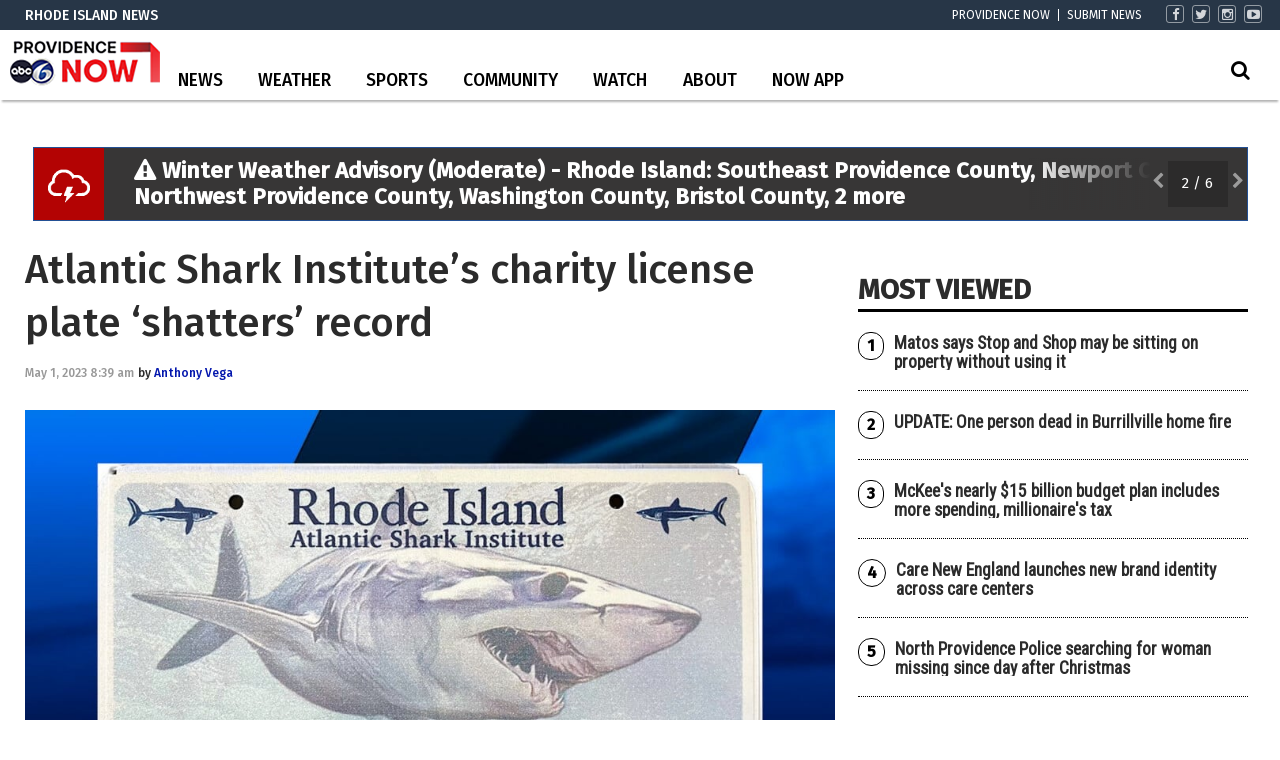

--- FILE ---
content_type: text/html; charset=UTF-8
request_url: https://www.abc6.com/atlantic-shark-institutes-charity-license-plate-shatters-record/
body_size: 32139
content:
<!doctype html>

<!--[if lt IE 7]><html lang="en-US" class="no-js lt-ie9 lt-ie8 lt-ie7"><![endif]-->
<!--[if (IE 7)&!(IEMobile)]><html lang="en-US" class="no-js lt-ie9 lt-ie8"><![endif]-->
<!--[if (IE 8)&!(IEMobile)]><html lang="en-US" class="no-js lt-ie9"><![endif]-->
<!--[if gt IE 8]><!--> <html lang="en-US" class="no-js"><!--<![endif]-->

	<head>
		<meta charset="utf-8">

				<meta http-equiv="X-UA-Compatible" content="IE=edge">

		<title>Atlantic Shark Institute&#039;s charity license plate &#039;shatters&#039; record | ABC6</title>

				<meta name="HandheldFriendly" content="True">
		<meta name="MobileOptimized" content="320">
		<meta name="viewport" content="width=device-width, initial-scale=1"/>

				<link rel="icon" href="https://wpcdn.us-east-1.vip.tn-cloud.net/www.abc6.com/content/uploads/2020/02/favicon-1.ico">
		<link rel="apple-touch-icon" href="">
		<!--[if IE]>
			<link rel="shortcut icon" href="https://wpcdn.us-east-1.vip.tn-cloud.net/www.abc6.com/content/uploads/2020/02/favicon-1.ico/favicon.ico">
		<![endif]-->

		<meta name="msapplication-TileColor" content="#f01d4f">
		<meta name="msapplication-TileImage" content="https://wpcdn.us-east-1.vip.tn-cloud.net/www.abc6.com/content/themes/gtxcel/library/images/win8-tile-icon.png">
		<meta name="theme-color" content="#121212">

		<link href="//maxcdn.bootstrapcdn.com/font-awesome/4.7.0/css/font-awesome.min.css" rel="stylesheet"> <!-- Font Awesome Glyphicons -->
		<link rel="pingback" href="https://www.abc6.com/xmlrpc.php">

		
	<script type="text/javascript">
		if(typeof ad_slots_refresh =='undefined'){
			var ad_slots_refresh = new Array();
		}
		if(typeof gtx_ads_conf =='undefined'){
			var gtx_ads_conf = {};
			gtx_ads_conf.targetMap = {};
			gtx_ads_conf.ads = [];
			gtx_ads_conf.lazy = [];
			gtx_ads_conf.templates = {};
		}
		if(typeof googletag =='undefined'){
			var googletag = googletag || {};
			googletag.cmd = googletag.cmd || [];
		}
		gtx_ads_conf.fulltarget = "post-template-default single single-post postid-2595519 single-format-standard postname-atlantic-shark-institutes-charity-license-plate-shatters-record term-category-news wpb-js-composer js-comp-ver-6.10.0 vc_responsive";
		gtx_ads_conf.targetMap.url = "/atlantic-shark-institutes-charity-license-plate-shatters-record/";
		gtx_ads_conf.targetMap.post = "2595519";
		gtx_ads_conf.targetMap.category = ["news"];
		gtx_ads_conf.templates = {
			parallax: 'https://wpcdn.us-east-1.vip.tn-cloud.net/www.abc6.com/content/plugins/gtx-ad-manager/templates/parallax.js',
			reveal: 'https://wpcdn.us-east-1.vip.tn-cloud.net/www.abc6.com/content/plugins/gtx-ad-manager/templates/reveal.js',
            roller: 'https://wpcdn.us-east-1.vip.tn-cloud.net/www.abc6.com/content/plugins/gtx-ad-manager/templates/roller.js'
		};
	</script>
			<script>
			function gtx_enable_dfp(){ /* do nothing */ }
			if(typeof ad_slots_refresh =='undefined'){
				var ad_slots_refresh = new Array(); 
			}
		</script>
		<script>(function(d, s, id){
				 var js, fjs = d.getElementsByTagName(s)[0];
				 if (d.getElementById(id)) {return;}
				 js = d.createElement(s); js.id = id;
				 js.src = "//connect.facebook.net/en_US/sdk.js#xfbml=1&version=v2.6";
				 fjs.parentNode.insertBefore(js, fjs);
			   }(document, 'script', 'facebook-jssdk'));</script><meta name='robots' content='index, follow, max-image-preview:large, max-snippet:-1, max-video-preview:-1' />
<script>
		window.dataLayer = [{"townnews.product.software":"RAYOS","townnews.product.version":"1.21.2","rayos.customer.ua":"UA-117934989-2","rayos.customer.ga4":"G-YNJ4Y2R0T0","rayos.post.id":2595519,"rayos.post.type":"post","rayos.post.title":"Atlantic Shark Institute's charity license plate 'shatters' record","rayos.post.author_name":["Anthony Vega"],"rayos.post.primary_category":"News","rayos.post.all_categories":["News"],"rayos.gallery.included":"No","rayos.video.included":"No","rayos.elections.widget_included":"No"}];
	</script><!-- Google Tag Manager -->
		<script>(function(w,d,s,l,i){w[l]=w[l]||[];w[l].push({'gtm.start':
		new Date().getTime(),event:'gtm.js'});var f=d.getElementsByTagName(s)[0],
		j=d.createElement(s),dl=l!='dataLayer'?'&l='+l:'';j.async=true;j.src=
		'https://www.googletagmanager.com/gtm.js?id='+i+dl;f.parentNode.insertBefore(j,f);
		})(window,document,'script','dataLayer','GTM-PDQV3N');</script>
		<!-- End Google Tag Manager -->
		
	<!-- This site is optimized with the Yoast SEO plugin v21.4 - https://yoast.com/wordpress/plugins/seo/ -->
	<link rel="canonical" href="https://www.abc6.com/atlantic-shark-institutes-charity-license-plate-shatters-record/" />
	<meta property="og:locale" content="en_US" />
	<meta property="og:type" content="article" />
	<meta property="og:title" content="Atlantic Shark Institute&#039;s charity license plate &#039;shatters&#039; record | ABC6" />
	<meta property="og:description" content="The Atlantic Shark Institute shared this photo of its new charity plate. PROVIDENCE, R.I. (WLNE) &#8212; Nearly a week after releasing its charity license plate, the Atlantic Shark Institute has already received almost 3,000 orders &#8212; surpassing the minimum requirement. Jon Dodd, executive director of the Atlantic Shark Institute, said Thursday that the Division of Motor Vehicles would not produce..." />
	<meta property="og:url" content="https://www.abc6.com/atlantic-shark-institutes-charity-license-plate-shatters-record/" />
	<meta property="og:site_name" content="ABC6" />
	<meta property="article:publisher" content="https://www.facebook.com/ABC6News" />
	<meta property="article:published_time" content="2023-05-01T12:39:38+00:00" />
	<meta property="article:modified_time" content="2023-05-23T12:15:15+00:00" />
	<meta property="og:image" content="https://wpcdn.us-east-1.vip.tn-cloud.net/www.abc6.com/content/uploads/2023/04/r/i/shark-plate.jpg" />
	<meta property="og:image:width" content="1280" />
	<meta property="og:image:height" content="720" />
	<meta property="og:image:type" content="image/jpeg" />
	<meta name="author" content="Anthony Vega" />
	<meta name="twitter:card" content="summary_large_image" />
	<meta name="twitter:creator" content="@ABC6" />
	<meta name="twitter:site" content="@ABC6" />
	<meta name="twitter:label1" content="Written by" />
	<meta name="twitter:data1" content="Anthony Vega" />
	<meta name="twitter:label2" content="Est. reading time" />
	<meta name="twitter:data2" content="1 minute" />
	<script type="application/ld+json" class="yoast-schema-graph">{"@context":"https://schema.org","@graph":[{"@type":"Article","@id":"https://www.abc6.com/atlantic-shark-institutes-charity-license-plate-shatters-record/#article","isPartOf":{"@id":"https://www.abc6.com/atlantic-shark-institutes-charity-license-plate-shatters-record/"},"author":{"name":"Anthony Vega","@id":"https://www.abc6.com/#/schema/person/85a37f40b60fd843720e8f87f0ebab5e"},"headline":"Atlantic Shark Institute&#8217;s charity license plate &#8216;shatters&#8217; record","datePublished":"2023-05-01T12:39:38+00:00","dateModified":"2023-05-23T12:15:15+00:00","mainEntityOfPage":{"@id":"https://www.abc6.com/atlantic-shark-institutes-charity-license-plate-shatters-record/"},"wordCount":176,"publisher":{"@id":"https://www.abc6.com/#organization"},"image":{"@id":"https://www.abc6.com/atlantic-shark-institutes-charity-license-plate-shatters-record/#primaryimage"},"thumbnailUrl":"https://wpcdn.us-east-1.vip.tn-cloud.net/www.abc6.com/content/uploads/2023/04/r/i/shark-plate.jpg","articleSection":["News"],"inLanguage":"en-US"},{"@type":"WebPage","@id":"https://www.abc6.com/atlantic-shark-institutes-charity-license-plate-shatters-record/","url":"https://www.abc6.com/atlantic-shark-institutes-charity-license-plate-shatters-record/","name":"Atlantic Shark Institute's charity license plate 'shatters' record | ABC6","isPartOf":{"@id":"https://www.abc6.com/#website"},"primaryImageOfPage":{"@id":"https://www.abc6.com/atlantic-shark-institutes-charity-license-plate-shatters-record/#primaryimage"},"image":{"@id":"https://www.abc6.com/atlantic-shark-institutes-charity-license-plate-shatters-record/#primaryimage"},"thumbnailUrl":"https://wpcdn.us-east-1.vip.tn-cloud.net/www.abc6.com/content/uploads/2023/04/r/i/shark-plate.jpg","datePublished":"2023-05-01T12:39:38+00:00","dateModified":"2023-05-23T12:15:15+00:00","inLanguage":"en-US","potentialAction":[{"@type":"ReadAction","target":["https://www.abc6.com/atlantic-shark-institutes-charity-license-plate-shatters-record/"]}]},{"@type":"ImageObject","inLanguage":"en-US","@id":"https://www.abc6.com/atlantic-shark-institutes-charity-license-plate-shatters-record/#primaryimage","url":"https://wpcdn.us-east-1.vip.tn-cloud.net/www.abc6.com/content/uploads/2023/04/r/i/shark-plate.jpg","contentUrl":"https://wpcdn.us-east-1.vip.tn-cloud.net/www.abc6.com/content/uploads/2023/04/r/i/shark-plate.jpg","width":1280,"height":720,"caption":"The Atlantic Shark Institute shared this photo of its new charity plate."},{"@type":"WebSite","@id":"https://www.abc6.com/#website","url":"https://www.abc6.com/","name":"ABC6","description":"Providence, RI and New Bedford, MA News, Weather","publisher":{"@id":"https://www.abc6.com/#organization"},"potentialAction":[{"@type":"SearchAction","target":{"@type":"EntryPoint","urlTemplate":"https://www.abc6.com/?s={search_term_string}"},"query-input":"required name=search_term_string"}],"inLanguage":"en-US"},{"@type":"Organization","@id":"https://www.abc6.com/#organization","name":"ABC6","url":"https://www.abc6.com/","logo":{"@type":"ImageObject","inLanguage":"en-US","@id":"https://www.abc6.com/#/schema/logo/image/","url":"https://www.abc6.com/content/uploads/2020/02/ABC6-logo.jpg","contentUrl":"https://www.abc6.com/content/uploads/2020/02/ABC6-logo.jpg","width":316,"height":178,"caption":"ABC6"},"image":{"@id":"https://www.abc6.com/#/schema/logo/image/"},"sameAs":["https://www.facebook.com/ABC6News","https://twitter.com/ABC6","https://www.instagram.com/abc6wlne/","https://www.linkedin.com/company/wlne-abc6","https://www.youtube.com/user/wlneABC6","https://en.wikipedia.org/wiki/WLNE-TV"]},{"@type":"Person","@id":"https://www.abc6.com/#/schema/person/85a37f40b60fd843720e8f87f0ebab5e","name":"Anthony Vega","image":{"@type":"ImageObject","inLanguage":"en-US","@id":"https://www.abc6.com/#/schema/person/image/","url":"https://secure.gravatar.com/avatar/0351457faffef3c193742c26d24bbf9e?s=96&d=mm&r=g","contentUrl":"https://secure.gravatar.com/avatar/0351457faffef3c193742c26d24bbf9e?s=96&d=mm&r=g","caption":"Anthony Vega"},"url":"https://www.abc6.com/author/avegaabc6-com/"}]}</script>
	<!-- / Yoast SEO plugin. -->


<link rel='dns-prefetch' href='//wpcdn.us-east-1.vip.tn-cloud.net' />
<link rel='dns-prefetch' href='//maps.googleapis.com' />
<link rel='dns-prefetch' href='//ws.sharethis.com' />
<link rel='dns-prefetch' href='//www.google.com' />
<link rel='dns-prefetch' href='//fonts.googleapis.com' />
<link rel='dns-prefetch' href='//maxcdn.bootstrapcdn.com' />
<link rel="alternate" type="application/rss+xml" title="ABC6 &raquo; Feed" href="https://www.abc6.com/feed/" />
<script type="text/javascript">
/* <![CDATA[ */
window._wpemojiSettings = {"baseUrl":"https:\/\/s.w.org\/images\/core\/emoji\/14.0.0\/72x72\/","ext":".png","svgUrl":"https:\/\/s.w.org\/images\/core\/emoji\/14.0.0\/svg\/","svgExt":".svg","source":{"concatemoji":"https:\/\/www.abc6.com\/wp-includes\/js\/wp-emoji-release.min.js"}};
/*! This file is auto-generated */
!function(i,n){var o,s,e;function c(e){try{var t={supportTests:e,timestamp:(new Date).valueOf()};sessionStorage.setItem(o,JSON.stringify(t))}catch(e){}}function p(e,t,n){e.clearRect(0,0,e.canvas.width,e.canvas.height),e.fillText(t,0,0);var t=new Uint32Array(e.getImageData(0,0,e.canvas.width,e.canvas.height).data),r=(e.clearRect(0,0,e.canvas.width,e.canvas.height),e.fillText(n,0,0),new Uint32Array(e.getImageData(0,0,e.canvas.width,e.canvas.height).data));return t.every(function(e,t){return e===r[t]})}function u(e,t,n){switch(t){case"flag":return n(e,"\ud83c\udff3\ufe0f\u200d\u26a7\ufe0f","\ud83c\udff3\ufe0f\u200b\u26a7\ufe0f")?!1:!n(e,"\ud83c\uddfa\ud83c\uddf3","\ud83c\uddfa\u200b\ud83c\uddf3")&&!n(e,"\ud83c\udff4\udb40\udc67\udb40\udc62\udb40\udc65\udb40\udc6e\udb40\udc67\udb40\udc7f","\ud83c\udff4\u200b\udb40\udc67\u200b\udb40\udc62\u200b\udb40\udc65\u200b\udb40\udc6e\u200b\udb40\udc67\u200b\udb40\udc7f");case"emoji":return!n(e,"\ud83e\udef1\ud83c\udffb\u200d\ud83e\udef2\ud83c\udfff","\ud83e\udef1\ud83c\udffb\u200b\ud83e\udef2\ud83c\udfff")}return!1}function f(e,t,n){var r="undefined"!=typeof WorkerGlobalScope&&self instanceof WorkerGlobalScope?new OffscreenCanvas(300,150):i.createElement("canvas"),a=r.getContext("2d",{willReadFrequently:!0}),o=(a.textBaseline="top",a.font="600 32px Arial",{});return e.forEach(function(e){o[e]=t(a,e,n)}),o}function t(e){var t=i.createElement("script");t.src=e,t.defer=!0,i.head.appendChild(t)}"undefined"!=typeof Promise&&(o="wpEmojiSettingsSupports",s=["flag","emoji"],n.supports={everything:!0,everythingExceptFlag:!0},e=new Promise(function(e){i.addEventListener("DOMContentLoaded",e,{once:!0})}),new Promise(function(t){var n=function(){try{var e=JSON.parse(sessionStorage.getItem(o));if("object"==typeof e&&"number"==typeof e.timestamp&&(new Date).valueOf()<e.timestamp+604800&&"object"==typeof e.supportTests)return e.supportTests}catch(e){}return null}();if(!n){if("undefined"!=typeof Worker&&"undefined"!=typeof OffscreenCanvas&&"undefined"!=typeof URL&&URL.createObjectURL&&"undefined"!=typeof Blob)try{var e="postMessage("+f.toString()+"("+[JSON.stringify(s),u.toString(),p.toString()].join(",")+"));",r=new Blob([e],{type:"text/javascript"}),a=new Worker(URL.createObjectURL(r),{name:"wpTestEmojiSupports"});return void(a.onmessage=function(e){c(n=e.data),a.terminate(),t(n)})}catch(e){}c(n=f(s,u,p))}t(n)}).then(function(e){for(var t in e)n.supports[t]=e[t],n.supports.everything=n.supports.everything&&n.supports[t],"flag"!==t&&(n.supports.everythingExceptFlag=n.supports.everythingExceptFlag&&n.supports[t]);n.supports.everythingExceptFlag=n.supports.everythingExceptFlag&&!n.supports.flag,n.DOMReady=!1,n.readyCallback=function(){n.DOMReady=!0}}).then(function(){return e}).then(function(){var e;n.supports.everything||(n.readyCallback(),(e=n.source||{}).concatemoji?t(e.concatemoji):e.wpemoji&&e.twemoji&&(t(e.twemoji),t(e.wpemoji)))}))}((window,document),window._wpemojiSettings);
/* ]]> */
</script>
<style type="text/css">
.hasCountdown{text-shadow:transparent 0 1px 1px;overflow:hidden;padding:5px}.countdown_rtl{direction:rtl}.countdown_holding span{background-color:#ccc}.countdown_row{clear:both;width:100%;text-align:center}.countdown_show1 .countdown_section{width:98%}.countdown_show2 .countdown_section{width:48%}.countdown_show3 .countdown_section{width:32.5%}.countdown_show4 .countdown_section{width:24.5%}.countdown_show5 .countdown_section{width:19.5%}.countdown_show6 .countdown_section{width:16.25%}.countdown_show7 .countdown_section{width:14%}.countdown_section{display:block;float:left;font-size:75%;text-align:center;margin:3px 0}.countdown_amount{font-size:200%}.countdown_descr{display:block;width:100%}a.countdown_infolink{display:block;border-radius:10px;width:14px;height:13px;float:right;font-size:9px;line-height:13px;font-weight:700;text-align:center;position:relative;top:-15px;border:1px solid}#countdown-preview{padding:10px}</style>
<link rel='stylesheet' id='bootstrap-css-css' href='https://wpcdn.us-east-1.vip.tn-cloud.net/www.abc6.com/content/themes/gtxcel/library/css/bootstrap/bootstrap.css' type='text/css' media='all' />
<link rel='stylesheet' id='bones-stylesheet-css' href='https://wpcdn.us-east-1.vip.tn-cloud.net/www.abc6.com/content/themes/gtxcel/library/css/style.css?ver=1765321969' type='text/css' media='all' />
<!--[if lt IE 9]>
<link rel='stylesheet' id='bones-ie-only-css' href='https://wpcdn.us-east-1.vip.tn-cloud.net/www.abc6.com/content/themes/gtxcel/library/css/ie.css' type='text/css' media='all' />
<![endif]-->
<link rel='stylesheet' id='list-grid-css' href='https://wpcdn.us-east-1.vip.tn-cloud.net/www.abc6.com/content/themes/gtxcel/library/css/grid.css?ver=1.11.0' type='text/css' media='all' />
<style id='wp-emoji-styles-inline-css' type='text/css'>

	img.wp-smiley, img.emoji {
		display: inline !important;
		border: none !important;
		box-shadow: none !important;
		height: 1em !important;
		width: 1em !important;
		margin: 0 0.07em !important;
		vertical-align: -0.1em !important;
		background: none !important;
		padding: 0 !important;
	}
</style>
<link rel='stylesheet' id='wp-block-library-css' href='https://www.abc6.com/wp-includes/css/dist/block-library/style.min.css' type='text/css' media='all' />
<style id='classic-theme-styles-inline-css' type='text/css'>
/*! This file is auto-generated */
.wp-block-button__link{color:#fff;background-color:#32373c;border-radius:9999px;box-shadow:none;text-decoration:none;padding:calc(.667em + 2px) calc(1.333em + 2px);font-size:1.125em}.wp-block-file__button{background:#32373c;color:#fff;text-decoration:none}
</style>
<style id='global-styles-inline-css' type='text/css'>
body{--wp--preset--color--black: #000000;--wp--preset--color--cyan-bluish-gray: #abb8c3;--wp--preset--color--white: #ffffff;--wp--preset--color--pale-pink: #f78da7;--wp--preset--color--vivid-red: #cf2e2e;--wp--preset--color--luminous-vivid-orange: #ff6900;--wp--preset--color--luminous-vivid-amber: #fcb900;--wp--preset--color--light-green-cyan: #7bdcb5;--wp--preset--color--vivid-green-cyan: #00d084;--wp--preset--color--pale-cyan-blue: #8ed1fc;--wp--preset--color--vivid-cyan-blue: #0693e3;--wp--preset--color--vivid-purple: #9b51e0;--wp--preset--gradient--vivid-cyan-blue-to-vivid-purple: linear-gradient(135deg,rgba(6,147,227,1) 0%,rgb(155,81,224) 100%);--wp--preset--gradient--light-green-cyan-to-vivid-green-cyan: linear-gradient(135deg,rgb(122,220,180) 0%,rgb(0,208,130) 100%);--wp--preset--gradient--luminous-vivid-amber-to-luminous-vivid-orange: linear-gradient(135deg,rgba(252,185,0,1) 0%,rgba(255,105,0,1) 100%);--wp--preset--gradient--luminous-vivid-orange-to-vivid-red: linear-gradient(135deg,rgba(255,105,0,1) 0%,rgb(207,46,46) 100%);--wp--preset--gradient--very-light-gray-to-cyan-bluish-gray: linear-gradient(135deg,rgb(238,238,238) 0%,rgb(169,184,195) 100%);--wp--preset--gradient--cool-to-warm-spectrum: linear-gradient(135deg,rgb(74,234,220) 0%,rgb(151,120,209) 20%,rgb(207,42,186) 40%,rgb(238,44,130) 60%,rgb(251,105,98) 80%,rgb(254,248,76) 100%);--wp--preset--gradient--blush-light-purple: linear-gradient(135deg,rgb(255,206,236) 0%,rgb(152,150,240) 100%);--wp--preset--gradient--blush-bordeaux: linear-gradient(135deg,rgb(254,205,165) 0%,rgb(254,45,45) 50%,rgb(107,0,62) 100%);--wp--preset--gradient--luminous-dusk: linear-gradient(135deg,rgb(255,203,112) 0%,rgb(199,81,192) 50%,rgb(65,88,208) 100%);--wp--preset--gradient--pale-ocean: linear-gradient(135deg,rgb(255,245,203) 0%,rgb(182,227,212) 50%,rgb(51,167,181) 100%);--wp--preset--gradient--electric-grass: linear-gradient(135deg,rgb(202,248,128) 0%,rgb(113,206,126) 100%);--wp--preset--gradient--midnight: linear-gradient(135deg,rgb(2,3,129) 0%,rgb(40,116,252) 100%);--wp--preset--font-size--small: 13px;--wp--preset--font-size--medium: 20px;--wp--preset--font-size--large: 36px;--wp--preset--font-size--x-large: 42px;--wp--preset--spacing--20: 0.44rem;--wp--preset--spacing--30: 0.67rem;--wp--preset--spacing--40: 1rem;--wp--preset--spacing--50: 1.5rem;--wp--preset--spacing--60: 2.25rem;--wp--preset--spacing--70: 3.38rem;--wp--preset--spacing--80: 5.06rem;--wp--preset--shadow--natural: 6px 6px 9px rgba(0, 0, 0, 0.2);--wp--preset--shadow--deep: 12px 12px 50px rgba(0, 0, 0, 0.4);--wp--preset--shadow--sharp: 6px 6px 0px rgba(0, 0, 0, 0.2);--wp--preset--shadow--outlined: 6px 6px 0px -3px rgba(255, 255, 255, 1), 6px 6px rgba(0, 0, 0, 1);--wp--preset--shadow--crisp: 6px 6px 0px rgba(0, 0, 0, 1);}:where(.is-layout-flex){gap: 0.5em;}:where(.is-layout-grid){gap: 0.5em;}body .is-layout-flow > .alignleft{float: left;margin-inline-start: 0;margin-inline-end: 2em;}body .is-layout-flow > .alignright{float: right;margin-inline-start: 2em;margin-inline-end: 0;}body .is-layout-flow > .aligncenter{margin-left: auto !important;margin-right: auto !important;}body .is-layout-constrained > .alignleft{float: left;margin-inline-start: 0;margin-inline-end: 2em;}body .is-layout-constrained > .alignright{float: right;margin-inline-start: 2em;margin-inline-end: 0;}body .is-layout-constrained > .aligncenter{margin-left: auto !important;margin-right: auto !important;}body .is-layout-constrained > :where(:not(.alignleft):not(.alignright):not(.alignfull)){max-width: var(--wp--style--global--content-size);margin-left: auto !important;margin-right: auto !important;}body .is-layout-constrained > .alignwide{max-width: var(--wp--style--global--wide-size);}body .is-layout-flex{display: flex;}body .is-layout-flex{flex-wrap: wrap;align-items: center;}body .is-layout-flex > *{margin: 0;}body .is-layout-grid{display: grid;}body .is-layout-grid > *{margin: 0;}:where(.wp-block-columns.is-layout-flex){gap: 2em;}:where(.wp-block-columns.is-layout-grid){gap: 2em;}:where(.wp-block-post-template.is-layout-flex){gap: 1.25em;}:where(.wp-block-post-template.is-layout-grid){gap: 1.25em;}.has-black-color{color: var(--wp--preset--color--black) !important;}.has-cyan-bluish-gray-color{color: var(--wp--preset--color--cyan-bluish-gray) !important;}.has-white-color{color: var(--wp--preset--color--white) !important;}.has-pale-pink-color{color: var(--wp--preset--color--pale-pink) !important;}.has-vivid-red-color{color: var(--wp--preset--color--vivid-red) !important;}.has-luminous-vivid-orange-color{color: var(--wp--preset--color--luminous-vivid-orange) !important;}.has-luminous-vivid-amber-color{color: var(--wp--preset--color--luminous-vivid-amber) !important;}.has-light-green-cyan-color{color: var(--wp--preset--color--light-green-cyan) !important;}.has-vivid-green-cyan-color{color: var(--wp--preset--color--vivid-green-cyan) !important;}.has-pale-cyan-blue-color{color: var(--wp--preset--color--pale-cyan-blue) !important;}.has-vivid-cyan-blue-color{color: var(--wp--preset--color--vivid-cyan-blue) !important;}.has-vivid-purple-color{color: var(--wp--preset--color--vivid-purple) !important;}.has-black-background-color{background-color: var(--wp--preset--color--black) !important;}.has-cyan-bluish-gray-background-color{background-color: var(--wp--preset--color--cyan-bluish-gray) !important;}.has-white-background-color{background-color: var(--wp--preset--color--white) !important;}.has-pale-pink-background-color{background-color: var(--wp--preset--color--pale-pink) !important;}.has-vivid-red-background-color{background-color: var(--wp--preset--color--vivid-red) !important;}.has-luminous-vivid-orange-background-color{background-color: var(--wp--preset--color--luminous-vivid-orange) !important;}.has-luminous-vivid-amber-background-color{background-color: var(--wp--preset--color--luminous-vivid-amber) !important;}.has-light-green-cyan-background-color{background-color: var(--wp--preset--color--light-green-cyan) !important;}.has-vivid-green-cyan-background-color{background-color: var(--wp--preset--color--vivid-green-cyan) !important;}.has-pale-cyan-blue-background-color{background-color: var(--wp--preset--color--pale-cyan-blue) !important;}.has-vivid-cyan-blue-background-color{background-color: var(--wp--preset--color--vivid-cyan-blue) !important;}.has-vivid-purple-background-color{background-color: var(--wp--preset--color--vivid-purple) !important;}.has-black-border-color{border-color: var(--wp--preset--color--black) !important;}.has-cyan-bluish-gray-border-color{border-color: var(--wp--preset--color--cyan-bluish-gray) !important;}.has-white-border-color{border-color: var(--wp--preset--color--white) !important;}.has-pale-pink-border-color{border-color: var(--wp--preset--color--pale-pink) !important;}.has-vivid-red-border-color{border-color: var(--wp--preset--color--vivid-red) !important;}.has-luminous-vivid-orange-border-color{border-color: var(--wp--preset--color--luminous-vivid-orange) !important;}.has-luminous-vivid-amber-border-color{border-color: var(--wp--preset--color--luminous-vivid-amber) !important;}.has-light-green-cyan-border-color{border-color: var(--wp--preset--color--light-green-cyan) !important;}.has-vivid-green-cyan-border-color{border-color: var(--wp--preset--color--vivid-green-cyan) !important;}.has-pale-cyan-blue-border-color{border-color: var(--wp--preset--color--pale-cyan-blue) !important;}.has-vivid-cyan-blue-border-color{border-color: var(--wp--preset--color--vivid-cyan-blue) !important;}.has-vivid-purple-border-color{border-color: var(--wp--preset--color--vivid-purple) !important;}.has-vivid-cyan-blue-to-vivid-purple-gradient-background{background: var(--wp--preset--gradient--vivid-cyan-blue-to-vivid-purple) !important;}.has-light-green-cyan-to-vivid-green-cyan-gradient-background{background: var(--wp--preset--gradient--light-green-cyan-to-vivid-green-cyan) !important;}.has-luminous-vivid-amber-to-luminous-vivid-orange-gradient-background{background: var(--wp--preset--gradient--luminous-vivid-amber-to-luminous-vivid-orange) !important;}.has-luminous-vivid-orange-to-vivid-red-gradient-background{background: var(--wp--preset--gradient--luminous-vivid-orange-to-vivid-red) !important;}.has-very-light-gray-to-cyan-bluish-gray-gradient-background{background: var(--wp--preset--gradient--very-light-gray-to-cyan-bluish-gray) !important;}.has-cool-to-warm-spectrum-gradient-background{background: var(--wp--preset--gradient--cool-to-warm-spectrum) !important;}.has-blush-light-purple-gradient-background{background: var(--wp--preset--gradient--blush-light-purple) !important;}.has-blush-bordeaux-gradient-background{background: var(--wp--preset--gradient--blush-bordeaux) !important;}.has-luminous-dusk-gradient-background{background: var(--wp--preset--gradient--luminous-dusk) !important;}.has-pale-ocean-gradient-background{background: var(--wp--preset--gradient--pale-ocean) !important;}.has-electric-grass-gradient-background{background: var(--wp--preset--gradient--electric-grass) !important;}.has-midnight-gradient-background{background: var(--wp--preset--gradient--midnight) !important;}.has-small-font-size{font-size: var(--wp--preset--font-size--small) !important;}.has-medium-font-size{font-size: var(--wp--preset--font-size--medium) !important;}.has-large-font-size{font-size: var(--wp--preset--font-size--large) !important;}.has-x-large-font-size{font-size: var(--wp--preset--font-size--x-large) !important;}
.wp-block-navigation a:where(:not(.wp-element-button)){color: inherit;}
:where(.wp-block-post-template.is-layout-flex){gap: 1.25em;}:where(.wp-block-post-template.is-layout-grid){gap: 1.25em;}
:where(.wp-block-columns.is-layout-flex){gap: 2em;}:where(.wp-block-columns.is-layout-grid){gap: 2em;}
.wp-block-pullquote{font-size: 1.5em;line-height: 1.6;}
</style>
<link rel='stylesheet' id='gt-posts-slider-style-css' href='https://wpcdn.us-east-1.vip.tn-cloud.net/www.abc6.com/content/mu-plugins/gtxcel-plugin/vc_posts_slider/posts-slider.css?ver=1570550597' type='text/css' media='all' />
<link rel='stylesheet' id='flexslider-css' href='https://wpcdn.us-east-1.vip.tn-cloud.net/www.abc6.com/content/mu-plugins/js_composer/assets/lib/flexslider/flexslider.min.css?ver=6.10.0' type='text/css' media='all' />
<link rel='stylesheet' id='gt-flexslider-style-css' href='https://wpcdn.us-east-1.vip.tn-cloud.net/www.abc6.com/content/mu-plugins/gtxcel-plugin/vc_gallery/gt-flexslider.css?ver=1648237149' type='text/css' media='all' />
<link rel='stylesheet' id='prettyphoto-css' href='https://wpcdn.us-east-1.vip.tn-cloud.net/www.abc6.com/content/mu-plugins/js_composer/assets/lib/prettyphoto/css/prettyPhoto.min.css?ver=6.10.0' type='text/css' media='all' />
<link rel='stylesheet' id='rayos_alm_list_templates_style-css' href='https://wpcdn.us-east-1.vip.tn-cloud.net/www.abc6.com/content/mu-plugins/gtxcel-plugin/functionalities//css/rayos_alm_list_templates.css?ver=1667523778' type='text/css' media='all' />
<link rel='stylesheet' id='googlefonts-css' href='https://fonts.googleapis.com/css?family=Fira+Sans:400,500|Roboto+Condensed:400&subset=latin' type='text/css' media='all' />
<link rel='stylesheet' id='blox-syndication-css' href='https://wpcdn.us-east-1.vip.tn-cloud.net/www.abc6.com/content/plugins/blox-syndication/assets/css/blox-syndication.css' type='text/css' media='all' />
<link rel='stylesheet' id='geobase-style-css' href='https://wpcdn.us-east-1.vip.tn-cloud.net/www.abc6.com/content/plugins/geobase/geobase.css?ver=1679517292' type='text/css' media='all' />
<style id='geobase-style-inline-css' type='text/css'>

	article.geobase-post .geobase-content-wrapper {
		width: 100%;
		float: none;
	}
	article.geobase-post .thumb-wrap {
		width: 30%;
		float: Left;
		margin-right: 2%;	}
	
</style>
<link rel='stylesheet' id='geobase-prettyphoto-style-css' href='https://wpcdn.us-east-1.vip.tn-cloud.net/www.abc6.com/content/plugins/geobase/prettyphoto/css/prettyPhoto.css' type='text/css' media='all' />
<link rel='stylesheet' id='geobasemap-style-css' href='https://wpcdn.us-east-1.vip.tn-cloud.net/www.abc6.com/content/plugins/geobase/vc_geobasemap/vc_geobasemap.css?ver=1570550597' type='text/css' media='all' />
<link rel='stylesheet' id='directory-select2-css' href='https://wpcdn.us-east-1.vip.tn-cloud.net/www.abc6.com/content/plugins/geobase/vc_directory_filter/assets/select2/css/select2.css?ver=3.5.2' type='text/css' media='all' />
<link rel='stylesheet' id='wpfc-css' href='https://wpcdn.us-east-1.vip.tn-cloud.net/www.abc6.com/content/plugins/gs-facebook-comments/public/css/wpfc-public.css?ver=1.7.2' type='text/css' media='all' />
<link rel='stylesheet' id='custom-template-style-css' href='https://wpcdn.us-east-1.vip.tn-cloud.net/www.abc6.com/content/plugins/gt-custom-templates/custom-templates.css' type='text/css' media='all' />
<link rel='stylesheet' id='ad-manager-style-css' href='https://wpcdn.us-east-1.vip.tn-cloud.net/www.abc6.com/content/plugins/gtx-ad-manager/ad-manager.css?ver=1728932431' type='text/css' media='all' />
<link rel='stylesheet' id='bylines-style-css' href='https://wpcdn.us-east-1.vip.tn-cloud.net/www.abc6.com/content/plugins/gtx-author-bios/css/bylines.css?ver=1570550597' type='text/css' media='all' />
<link rel='stylesheet' id='expand-search-css' href='https://wpcdn.us-east-1.vip.tn-cloud.net/www.abc6.com/content/plugins/gtx-expand-search/expand-search.css?ver=1570550597' type='text/css' media='all' />
<link rel='stylesheet' id='gtxcelfimagescss-css' href='https://wpcdn.us-east-1.vip.tn-cloud.net/www.abc6.com/content/plugins/gtx-fimages/css/all.css?ver=1570550597' type='text/css' media='all' />
<link rel='stylesheet' id='lightbox-style-css' href='https://wpcdn.us-east-1.vip.tn-cloud.net/www.abc6.com/content/plugins/gtx-gallery/css/gtx-lightbox.css?ver=2018.3.20' type='text/css' media='all' />
<link rel='stylesheet' id='gtx-oembed-style-css' href='https://wpcdn.us-east-1.vip.tn-cloud.net/www.abc6.com/content/plugins/gtx-oembed-extension/gtx-oembed.css?ver=1570550597' type='text/css' media='all' />
<link rel='stylesheet' id='rayos_trending_topics_style-css' href='https://wpcdn.us-east-1.vip.tn-cloud.net/www.abc6.com/content/plugins/rayos-trending-topics/rayos-trending-topics.css?ver=1621950080' type='text/css' media='all' />
<link rel='stylesheet' id='simple-share-buttons-adder-font-awesome-css' href='//maxcdn.bootstrapcdn.com/font-awesome/4.3.0/css/font-awesome.min.css' type='text/css' media='all' />
<link rel='stylesheet' id='author-bios-style-css' href='https://wpcdn.us-east-1.vip.tn-cloud.net/www.abc6.com/content/plugins/gtx-author-bios/css/author-bios.css' type='text/css' media='all' />
<link rel='stylesheet' id='parent-style-css' href='https://wpcdn.us-east-1.vip.tn-cloud.net/www.abc6.com/content/themes/gtxcel/style.css?ver=1664375579' type='text/css' media='all' />
<link rel='stylesheet' id='child-style-css' href='https://wpcdn.us-east-1.vip.tn-cloud.net/www.abc6.com/content/themes/publisher-master/style.css' type='text/css' media='all' />
<link rel='stylesheet' id='gtx-alert-banner-css-icons-css' href='https://www.abc6.com/style/4cd1aa2915f4f81c32f6a9a16dbb64b0/alert-banner-css-icons/' type='text/css' media='all' />
<link rel='stylesheet' id='gtx-custom_css_post-css' href='https://www.abc6.com/style/441fc1cc41b86d7619aea75a608eef37/custom_css_post/' type='text/css' media='all' />
<link rel='stylesheet' id='acf-repeater-style-css' href='https://wpcdn.us-east-1.vip.tn-cloud.net/www.abc6.com/content/themes/gtxcel/includes/acf_repeater_shortcode/acf_repeater_shortcode.css' type='text/css' media='all' />
<link rel='stylesheet' id='rayos-ssba-twitter-x-logo-css' href='https://wpcdn.us-east-1.vip.tn-cloud.net/www.abc6.com/content/themes/gtxcel/includes/ssba-twitter-update/x-logo-styles.css?ver=1702673046' type='text/css' media='all' />
<link rel='stylesheet' id='dashicons-css' href='https://www.abc6.com/wp-includes/css/dashicons.min.css' type='text/css' media='all' />
<link rel='stylesheet' id='acf-global-css' href='https://wpcdn.us-east-1.vip.tn-cloud.net/www.abc6.com/content/mu-plugins/advanced-custom-fields-pro/assets/build/css/acf-global.css?ver=6.0.3' type='text/css' media='all' />
<link rel='stylesheet' id='acf-input-css' href='https://wpcdn.us-east-1.vip.tn-cloud.net/www.abc6.com/content/mu-plugins/advanced-custom-fields-pro/assets/build/css/acf-input.css?ver=6.0.3' type='text/css' media='all' />
<link rel='stylesheet' id='acf-pro-input-css' href='https://wpcdn.us-east-1.vip.tn-cloud.net/www.abc6.com/content/mu-plugins/advanced-custom-fields-pro/assets/build/css/pro/acf-pro-input.css?ver=6.0.3' type='text/css' media='all' />
<link rel='stylesheet' id='acf-datepicker-css' href='https://wpcdn.us-east-1.vip.tn-cloud.net/www.abc6.com/content/mu-plugins/advanced-custom-fields-pro/assets/inc/datepicker/jquery-ui.min.css?ver=1.11.4' type='text/css' media='all' />
<link rel='stylesheet' id='acf-timepicker-css' href='https://wpcdn.us-east-1.vip.tn-cloud.net/www.abc6.com/content/mu-plugins/advanced-custom-fields-pro/assets/inc/timepicker/jquery-ui-timepicker-addon.min.css?ver=1.6.1' type='text/css' media='all' />
<link rel='stylesheet' id='wp-color-picker-css' href='https://www.abc6.com/wp-admin/css/color-picker.min.css' type='text/css' media='all' />
<link rel='stylesheet' id='blox-syndication-admin-css' href='https://wpcdn.us-east-1.vip.tn-cloud.net/www.abc6.com/content/plugins/blox-syndication/assets/css/admin-blox-syndication.css?ver=1.1.1' type='text/css' media='all' />
<link rel='stylesheet' id='scheduled-elements-style-css' href='https://wpcdn.us-east-1.vip.tn-cloud.net/www.abc6.com/content/plugins/gtx-scheduled-elements/scheduled-elements.css?ver=2018.08.10' type='text/css' media='all' />
<link rel='stylesheet' id='dgwt-jg-style-css' href='https://wpcdn.us-east-1.vip.tn-cloud.net/www.abc6.com/content/plugins/gtx-gallery/justified-gallery/assets/css/style.min.css?ver=1.2.2' type='text/css' media='all' />
<link rel='stylesheet' id='dgwt-jg-photoswipe-css' href='https://wpcdn.us-east-1.vip.tn-cloud.net/www.abc6.com/content/plugins/gtx-gallery/justified-gallery/includes/Lightbox/Photoswipe/assets/photoswipe.css?ver=1.2.2' type='text/css' media='all' />
<link rel='stylesheet' id='dgwt-jg-photoswipe-skin-css' href='https://wpcdn.us-east-1.vip.tn-cloud.net/www.abc6.com/content/plugins/gtx-gallery/justified-gallery/includes/Lightbox/Photoswipe/assets/default-skin/default-skin.css?ver=1.2.2' type='text/css' media='all' />
<script type="text/javascript" src="https://www.abc6.com/wp-includes/js/jquery/jquery.min.js?ver=3.7.1" id="jquery-core-js"></script>
<script type="text/javascript" src="https://www.abc6.com/wp-includes/js/jquery/jquery-migrate.min.js?ver=3.4.1" id="jquery-migrate-js"></script>
<script type="text/javascript" src="https://wpcdn.us-east-1.vip.tn-cloud.net/www.abc6.com/content/mu-plugins/rayos-tracking//rayos-tracking.js?ver=1614285194" id="rayos_tracking-js"></script>
<script type="text/javascript" src="https://wpcdn.us-east-1.vip.tn-cloud.net/www.abc6.com/content/themes/gtxcel/library/js/libs/modernizr.custom.min.js?ver=2.5.3" id="bones-modernizr-js"></script>
<script type="text/javascript" src="https://wpcdn.us-east-1.vip.tn-cloud.net/www.abc6.com/content/themes/gtxcel/library/js/gtxcel.js?ver=0.1" id="gtxcel-global-js"></script>
<script type="text/javascript" src="https://wpcdn.us-east-1.vip.tn-cloud.net/www.abc6.com/content/themes/gtxcel/library/js/mobile-nav.js?ver=0.1" id="mobile-nav-js"></script>
<script type="text/javascript" src="https://wpcdn.us-east-1.vip.tn-cloud.net/www.abc6.com/content/plugins/geobase/prettyphoto/js/jquery.prettyPhoto.js" id="geobase-prettyphoto-script-js"></script>
<script type="text/javascript" src="https://wpcdn.us-east-1.vip.tn-cloud.net/www.abc6.com/content/plugins/geobase/vc_directory_filter/assets/select2/js/select2.min.js?ver=3.5.2" id="directory-select2-js"></script>
<script type="text/javascript" id="directory-filter-js-extra">
/* <![CDATA[ */
var ajaxurl = "https:\/\/www.abc6.com\/wp-admin\/admin-ajax.php";
/* ]]> */
</script>
<script type="text/javascript" src="https://wpcdn.us-east-1.vip.tn-cloud.net/www.abc6.com/content/plugins/geobase/vc_directory_filter/directory-filter.js?ver=1599147537" id="directory-filter-js"></script>
<script type="text/javascript" src="https://wpcdn.us-east-1.vip.tn-cloud.net/www.abc6.com/content/plugins/gs-facebook-comments/public/js/wpfc-public.js?ver=1.7.2" id="wpfc-js"></script>
<script type="text/javascript" src="https://wpcdn.us-east-1.vip.tn-cloud.net/www.abc6.com/content/plugins/gtx-elections/js/gtx-elections.js?ver=2022.01.11" id="gtx-elections-js"></script>
<script type="text/javascript" id="lightbox-script-js-extra">
/* <![CDATA[ */
var lightboxSettings = {"show_ads":"1","ad_details":[{"min_width":"768","max_width":"","dfp_ad_sizes":[{"dfp_ad_width":"728","dfp_ad_height":"90"}]},{"min_width":"","max_width":"767","dfp_ad_sizes":[{"dfp_ad_width":"320","dfp_ad_height":"50"}]}],"dfp_path":"\/132916964,22666483375\/abc6.com\/news","slot_name":"lightbox_ad","post_title":"Atlantic Shark Institute's charity license plate 'shatters' record","post_type":"post","post_id":"2595519","post_cats":"News","author":"Anthony Vega"};
/* ]]> */
</script>
<script type="text/javascript" src="https://wpcdn.us-east-1.vip.tn-cloud.net/www.abc6.com/content/plugins/gtx-gallery/js/gtx-lightbox.js?ver=2018.3.20" id="lightbox-script-js"></script>
<script id='st_insights_js' type="text/javascript" src="https://ws.sharethis.com/button/st_insights.js?publisher=4d48b7c5-0ae3-43d4-bfbe-3ff8c17a8ae6&amp;product=simpleshare" id="ssba-sharethis-js"></script>
<script type="text/javascript" src="https://wpcdn.us-east-1.vip.tn-cloud.net/www.abc6.com/content/themes/gtxcel/includes/acf_repeater_shortcode/acf_repeater_shortcode.js" id="acf-repeater-script-js"></script>
<script type="text/javascript" src="https://www.abc6.com/wp-includes/js/jquery/ui/core.min.js?ver=1.13.2" id="jquery-ui-core-js"></script>
<script type="text/javascript" src="https://www.abc6.com/wp-includes/js/jquery/ui/mouse.min.js?ver=1.13.2" id="jquery-ui-mouse-js"></script>
<script type="text/javascript" src="https://www.abc6.com/wp-includes/js/jquery/ui/sortable.min.js?ver=1.13.2" id="jquery-ui-sortable-js"></script>
<script type="text/javascript" src="https://www.abc6.com/wp-includes/js/jquery/ui/resizable.min.js?ver=1.13.2" id="jquery-ui-resizable-js"></script>
<script type="text/javascript" src="https://wpcdn.us-east-1.vip.tn-cloud.net/www.abc6.com/content/mu-plugins/advanced-custom-fields-pro/assets/build/js/acf.min.js?ver=6.0.3" id="acf-js"></script>
<script type="text/javascript" src="https://wpcdn.us-east-1.vip.tn-cloud.net/www.abc6.com/content/mu-plugins/advanced-custom-fields-pro/assets/build/js/acf-input.min.js?ver=6.0.3" id="acf-input-js"></script>
<script type="text/javascript" src="https://wpcdn.us-east-1.vip.tn-cloud.net/www.abc6.com/content/mu-plugins/advanced-custom-fields-pro/assets/build/js/pro/acf-pro-input.min.js?ver=6.0.3" id="acf-pro-input-js"></script>
<script type="text/javascript" src="https://www.abc6.com/wp-includes/js/jquery/ui/datepicker.min.js?ver=1.13.2" id="jquery-ui-datepicker-js"></script>
<script type="text/javascript" id="jquery-ui-datepicker-js-after">
/* <![CDATA[ */
jQuery(function(jQuery){jQuery.datepicker.setDefaults({"closeText":"Close","currentText":"Today","monthNames":["January","February","March","April","May","June","July","August","September","October","November","December"],"monthNamesShort":["Jan","Feb","Mar","Apr","May","Jun","Jul","Aug","Sep","Oct","Nov","Dec"],"nextText":"Next","prevText":"Previous","dayNames":["Sunday","Monday","Tuesday","Wednesday","Thursday","Friday","Saturday"],"dayNamesShort":["Sun","Mon","Tue","Wed","Thu","Fri","Sat"],"dayNamesMin":["S","M","T","W","T","F","S"],"dateFormat":"MM d, yy g:i a","firstDay":1,"isRTL":false});});
/* ]]> */
</script>
<script type="text/javascript" src="https://wpcdn.us-east-1.vip.tn-cloud.net/www.abc6.com/content/mu-plugins/advanced-custom-fields-pro/assets/inc/timepicker/jquery-ui-timepicker-addon.min.js?ver=1.6.1" id="acf-timepicker-js"></script>
<script type="text/javascript" src="https://www.abc6.com/wp-includes/js/jquery/ui/draggable.min.js?ver=1.13.2" id="jquery-ui-draggable-js"></script>
<script type="text/javascript" src="https://www.abc6.com/wp-includes/js/jquery/ui/slider.min.js?ver=1.13.2" id="jquery-ui-slider-js"></script>
<script type="text/javascript" src="https://www.abc6.com/wp-includes/js/jquery/jquery.ui.touch-punch.js?ver=0.2.2" id="jquery-touch-punch-js"></script>
<script type="text/javascript" src="https://www.abc6.com/wp-admin/js/iris.min.js?ver=1.0.7" id="iris-js"></script>
<script type="text/javascript" src="https://www.abc6.com/wp-includes/js/dist/vendor/wp-polyfill-inert.min.js?ver=3.1.2" id="wp-polyfill-inert-js"></script>
<script type="text/javascript" src="https://www.abc6.com/wp-includes/js/dist/vendor/regenerator-runtime.min.js?ver=0.14.0" id="regenerator-runtime-js"></script>
<script type="text/javascript" src="https://www.abc6.com/wp-includes/js/dist/vendor/wp-polyfill.min.js?ver=3.15.0" id="wp-polyfill-js"></script>
<script type="text/javascript" src="https://www.abc6.com/wp-includes/js/dist/hooks.min.js?ver=c6aec9a8d4e5a5d543a1" id="wp-hooks-js"></script>
<script type="text/javascript" src="https://www.abc6.com/wp-includes/js/dist/i18n.min.js?ver=7701b0c3857f914212ef" id="wp-i18n-js"></script>
<script type="text/javascript" id="wp-i18n-js-after">
/* <![CDATA[ */
wp.i18n.setLocaleData( { 'text direction\u0004ltr': [ 'ltr' ] } );
/* ]]> */
</script>
<script type="text/javascript" src="https://www.abc6.com/wp-admin/js/color-picker.min.js" id="wp-color-picker-js"></script>
<script type="text/javascript" src="https://wpcdn.us-east-1.vip.tn-cloud.net/www.abc6.com/content/mu-plugins/advanced-custom-fields-pro/assets/inc/color-picker-alpha/wp-color-picker-alpha.js?ver=3.0.0" id="acf-color-picker-alpha-js"></script>
<script type="text/javascript" src="https://wpcdn.us-east-1.vip.tn-cloud.net/www.abc6.com/content/mu-plugins/acf-recaptcha/js/input.js" id="acf-input-recaptcha-js"></script>
<script type="text/javascript" src="https://www.google.com/recaptcha/api.js" id="recaptcha-api-js"></script>
<script type="text/javascript" id="blox-syndication-js-extra">
/* <![CDATA[ */
var blox_synd_ajax_object = {"ajax_url":"https:\/\/www.abc6.com\/wp-admin\/admin-ajax.php","asset_path":"https:\/\/wpcdn.us-east-1.vip.tn-cloud.net\/www.abc6.com\/content\/plugins\/blox-syndication\/assets"};
var blox_synd_ajax_object = {"ajax_url":"https:\/\/www.abc6.com\/wp-admin\/admin-ajax.php","asset_path":"https:\/\/wpcdn.us-east-1.vip.tn-cloud.net\/www.abc6.com\/content\/plugins\/blox-syndication\/assets"};
/* ]]> */
</script>
<script type="text/javascript" src="https://wpcdn.us-east-1.vip.tn-cloud.net/www.abc6.com/content/plugins/blox-syndication/assets/js/admin-blox-syndication.js?ver=1.1.1" id="blox-syndication-js"></script>
<link rel="https://api.w.org/" href="https://www.abc6.com/wp-json/" /><link rel="alternate" type="application/json" href="https://www.abc6.com/wp-json/wp/v2/posts/2595519" /><link rel='shortlink' href='https://www.abc6.com/?p=2595519' />
<link rel="alternate" type="application/json+oembed" href="https://www.abc6.com/wp-json/oembed/1.0/embed?url=https%3A%2F%2Fwww.abc6.com%2Fatlantic-shark-institutes-charity-license-plate-shatters-record%2F" />
<link rel="alternate" type="text/xml+oembed" href="https://www.abc6.com/wp-json/oembed/1.0/embed?url=https%3A%2F%2Fwww.abc6.com%2Fatlantic-shark-institutes-charity-license-plate-shatters-record%2F&#038;format=xml" />
<meta property="fb:app_id" content="2725035560896891" />        <script type="text/javascript" src="//tags.crwdcntrl.net/c/15004/cc.js?ns=_cc15004" id="LOTCC_15004"></script>
        <script type="text/javascript" language="javascript">
            let CookiePro_active = '';

            function isSupported(getStorage) {
                try {
                    const key = "__some_random_key_you_are_not_going_to_use__";
                    getStorage().setItem(key, key);
                    getStorage().removeItem(key);
                    return true;
                } catch (e) {
                    return false;
                }
            }

            function getCookie(cookie_name) {
                let cookie_value = '';

                let decoded_cookies = decodeURIComponent(document.cookie);
                let split_cookies = decoded_cookies.split(';');
                cookie_name = cookie_name + '=';

                for (let i = 0; i < split_cookies.length; i ++) {
                    let cookie = split_cookies[i].trim();
                    
                    if (cookie.indexOf(cookie_name) == 0) {
                        cookie_value = cookie.substring(cookie_name.length, cookie.length);
                    }
                }

                return cookie_value;
            }

            if (isSupported(() => localStorage)) {
                var Rayos_all_cookies_allowed = CookiePro_active ? (localStorage.getItem('rayos.privacy.cookies') || null) : 'yes';
                localStorage.setItem('rayos.privacy.cookies', Rayos_all_cookies_allowed);
            } else {
                var Rayos_all_cookies_allowed = CookiePro_active ? getCookie('rayos.privacy.cookies') : 'yes';
                document.cookie = "rayos.privacy.cookies=" + Rayos_all_cookies_allowed;
            }
            

            // Only allow data collection if all cookies are allowed.
            if (Rayos_all_cookies_allowed === 'yes') {
                try {
                    _cc15004.add("int", "Site Section : News");_cc15004.add("int", "Page Title : Atlantic Shark Institute's charity license plate 'shatters' record");_cc15004.add("int", "Category : News");_cc15004.bcp();                } catch (error) {
                    console.error('Lotame data collection failed. Please verify client settings.');
                }
            }
        </script>
        	<script type="text/javascript">
		var user_logged_in = 0;
		var logout_url = 'https://www.abc6.com/wp-login.php?action=logout&amp;_wpnonce=9c51268b89';
	</script>
						<style type="text/css" media="screen">
			.loggedin {
				display: none;
			}
			.loggedout {
				display: block;
			}
			</style>
			<meta name="generator" content="Powered by WPBakery Page Builder - drag and drop page builder for WordPress."/>
        <script>
        (function () {
            let all_cookies_allowed = true;

            if (typeof isSupported === 'function' && isSupported(() => localStorage)) {
                all_cookies_allowed = (localStorage.getItem('rayos.privacy.cookies') !== null 
                && localStorage.getItem('rayos.privacy.cookies') === 'yes') ? true : false;
            } else if (typeof getCookie === 'function') {
                let cookie_value = getCookie('rayos.privacy.cookies');

                all_cookies_allowed = (cookie_value == 'yes') ? true : false;
            }

            // Only extract audiences if all cookies are allowed.
            if (all_cookies_allowed) {
                var extraction_script;
                var audience_storage;
                var clientID = "15004";

                try {
                    audience_storage = JSON.parse(sessionStorage.getItem('rayos.dmp.audiences'));

                    if (!audience_storage || !audience_storage.audiences || !audience_storage.expired) {
                        throw "Not in sessions storage.";
                    }

                    if (audience_storage.expired < Date.now()) {
                        sessionStorage.removeItem('rayos.dmp.audiences');
                        throw "Cache is expired";
                    }	
                } catch (Exception) {
                    if (!window.rayos_siteaud) {
                        window.rayos_siteaud = null;
                    }

                    extraction_script = document.createElement('script');
                    extraction_script.onload = function() {
                        try {
                            if (!window.rayos_siteaud) {
                                throw "Audiences not retrieved.";
                                return;
                            }

                            var audience_extraction = {
                                audiences : [],
                                expired : Date.now() + 86400000
                            }

                            for (var i = 0; i < window.rayos_siteaud.Profile.Audiences.Audience.length; i++) {
                                var audience_abbr = window.rayos_siteaud.Profile.Audiences.Audience[i].abbr;
                                audience_extraction.audiences[audience_extraction.audiences.length] = audience_abbr;
                            }

                            audience_extraction.audiences.sort();

                            sessionStorage.setItem('rayos.dmp.audiences', JSON.stringify(audience_extraction));
                        
                            // Track audience extraction
                            if (RAYOS && RAYOS.Tracking) {
                                var oTracker = RAYOS.Tracking.createBucket({
                                    'app': 'rayos-lotame',
                                    'metric': 'audience-extraction',
                                    'data': {
                                        name: 'client',
                                        value: clientID
                                    }
                                });

                                oTracker.addEvent(Date.now());
                            }
                        } catch (Exception) {
                            if (console && console.warn) {
                                console.warn('Failed to add Lotame audiences to session storage.');
                            }
                        }				
                    }

                    extraction_script.setAttribute('async', true);
                    extraction_script.setAttribute('src', '//ad.crwdcntrl.net/5/c=' + clientID + '/pe=y/var=rayos_siteaud');

                    var page_head = document.getElementsByTagName("head");
                    if (page_head && page_head[0]) {
                        page_head[0].appendChild(extraction_script);
                    }
                }
            }
        })();
        </script>
        <link rel="icon" href="https://wpcdn.us-east-1.vip.tn-cloud.net/www.abc6.com/content/uploads/2024/04/y/v/cropped-untitled-design-2-32x32.png" sizes="32x32" />
<link rel="icon" href="https://wpcdn.us-east-1.vip.tn-cloud.net/www.abc6.com/content/uploads/2024/04/y/v/cropped-untitled-design-2-192x192.png" sizes="192x192" />
<link rel="apple-touch-icon" href="https://wpcdn.us-east-1.vip.tn-cloud.net/www.abc6.com/content/uploads/2024/04/y/v/cropped-untitled-design-2-180x180.png" />
<meta name="msapplication-TileImage" content="https://wpcdn.us-east-1.vip.tn-cloud.net/www.abc6.com/content/uploads/2024/04/y/v/cropped-untitled-design-2-270x270.png" />
<noscript><style> .wpb_animate_when_almost_visible { opacity: 1; }</style></noscript><script type="text/javascript" src="//script.crazyegg.com/pages/scripts/0021/5285.js" async="async"></script>
<meta name="google-site-verification" content="Kjc-51zmBzvB3KZtxXVAJlb2tizTpExTn_6JSp0nVgw" />
<meta http-equiv="refresh" content="600">
<meta property="fb:pages" content="35656323809" />




	</head>

<body class="post-template-default single single-post postid-2595519 single-format-standard postname-atlantic-shark-institutes-charity-license-plate-shatters-record term-category-news wpb-js-composer js-comp-ver-6.10.0 vc_responsive" itemscope itemtype="http://schema.org/WebPage">
	<script type='text/javascript' src='/shared-content/art/stats/common/tracker.js'></script>
	<script type='text/javascript'>
	<!--
	if (typeof(TNStats_Tracker) !== 'undefined' && typeof(TNTracker) === 'undefined') { TNTracker = new TNStats_Tracker('www.abc6.com'); TNTracker.trackPageView(); }
	// -->
	</script>
	
	<!-- Google Tag Manager (noscript) -->
		<noscript><iframe src="https://www.googletagmanager.com/ns.html?id=GTM-PDQV3N&amp;townnews.product.software=RAYOS&amp;townnews.product.version=1.21.2&amp;rayos.customer.ua=UA-117934989-2&amp;rayos.customer.ga4=G-YNJ4Y2R0T0&amp;rayos.post.id=2595519&amp;rayos.post.type=post&amp;rayos.post.title=Atlantic+Shark+Institute%27s+charity+license+plate+%27shatters%27+record&amp;rayos.post.author_name.0=Anthony+Vega&amp;rayos.post.primary_category=News&amp;rayos.post.all_categories.0=News&amp;rayos.gallery.included=No&amp;rayos.video.included=No&amp;rayos.elections.widget_included=No&amp;rayos.client.noscript=Yes"
		height="0" width="0" style="display:none;visibility:hidden"></iframe></noscript>
		<!-- End Google Tag Manager (noscript) -->
					<div class="menu-wrap">
			<p class="mobile-nav-title">Main Navigation</p><div class="menu-side"><ul id="menu-main-navigation" class="menu"><li id="menu-item-475" class="menu-item menu-item-type-post_type menu-item-object-page menu-item-has-children menu-item-475"><a href="https://www.abc6.com/news/" data-menu-title="main-navigation" data-menu-count="43" data-menu-index="1" id="menu-item-link-475">News</a>
<ul class="sub-menu">
	<li id="menu-item-481" class="menu-item menu-item-type-post_type menu-item-object-page menu-item-481"><a href="https://www.abc6.com/news/local-news/" data-menu-title="main-navigation" data-menu-count="43" data-menu-index="2" id="menu-item-link-481">Local News</a></li>
	<li id="menu-item-484" class="menu-item menu-item-type-post_type menu-item-object-page menu-item-484"><a href="https://www.abc6.com/news/regional-news/" data-menu-title="main-navigation" data-menu-count="43" data-menu-index="3" id="menu-item-link-484">Regional News</a></li>
	<li id="menu-item-493" class="menu-item menu-item-type-post_type menu-item-object-page menu-item-493"><a href="https://www.abc6.com/news/national-world-news/" data-menu-title="main-navigation" data-menu-count="43" data-menu-index="4" id="menu-item-link-493">US &#038; World News</a></li>
	<li id="menu-item-487" class="menu-item menu-item-type-post_type menu-item-object-page menu-item-487"><a href="https://www.abc6.com/news/special-reports/" data-menu-title="main-navigation" data-menu-count="43" data-menu-index="5" id="menu-item-link-487">Special Reports</a></li>
	<li id="menu-item-284632" class="menu-item menu-item-type-custom menu-item-object-custom menu-item-284632"><a href="https://abc6.com/watch" data-menu-title="main-navigation" data-menu-count="43" data-menu-index="6" id="menu-item-link-284632">Watch Live News</a></li>
	<li id="menu-item-490" class="menu-item menu-item-type-post_type menu-item-object-page menu-item-490"><a href="https://www.abc6.com/news/submit-your-news/" data-menu-title="main-navigation" data-menu-count="43" data-menu-index="7" id="menu-item-link-490">Submit Your News</a></li>
	<li id="menu-item-3218052" class="menu-item menu-item-type-post_type menu-item-object-page menu-item-3218052"><a href="https://www.abc6.com/spotlight/" data-menu-title="main-navigation" data-menu-count="43" data-menu-index="8" id="menu-item-link-3218052">Viewer Spotlight</a></li>
</ul>
</li>
<li id="menu-item-496" class="menu-item menu-item-type-post_type menu-item-object-page menu-item-has-children menu-item-496"><a href="https://www.abc6.com/weather/" data-menu-title="main-navigation" data-menu-count="43" data-menu-index="9" id="menu-item-link-496">Weather</a>
<ul class="sub-menu">
	<li id="menu-item-1313960" class="menu-item menu-item-type-custom menu-item-object-custom menu-item-has-children menu-item-1313960"><a href="https://abc6.com/weather/live-cams/?nav" data-menu-title="main-navigation" data-menu-count="43" data-menu-index="10" id="menu-item-link-1313960">Live Weather Cams</a>
	<ul class="sub-menu">
		<li id="menu-item-1313953" class="menu-item menu-item-type-custom menu-item-object-custom menu-item-1313953"><a href="https://www.abc6.com/weather/preservecam/" data-menu-title="main-navigation" data-menu-count="43" data-menu-index="11" id="menu-item-link-1313953">The Preserve Resort</a></li>
		<li id="menu-item-340270" class="menu-item menu-item-type-custom menu-item-object-custom menu-item-340270"><a href="http://abc6.com/weather/live-cams/#tower" data-menu-title="main-navigation" data-menu-count="43" data-menu-index="12" id="menu-item-link-340270">ABC6 Tower Cam</a></li>
	</ul>
</li>
	<li id="menu-item-502" class="menu-item menu-item-type-post_type menu-item-object-page menu-item-502"><a href="https://www.abc6.com/weather/closings-and-delays/" data-menu-title="main-navigation" data-menu-count="43" data-menu-index="13" id="menu-item-link-502">Closings &#038; Delays</a></li>
	<li id="menu-item-1727931" class="menu-item menu-item-type-post_type menu-item-object-page menu-item-1727931"><a href="https://www.abc6.com/weather/scientifically-speaking/" data-menu-title="main-navigation" data-menu-count="43" data-menu-index="14" id="menu-item-link-1727931">Scientifically Speaking</a></li>
	<li id="menu-item-520" class="menu-item menu-item-type-post_type menu-item-object-page menu-item-520"><a href="https://www.abc6.com/weather/submit-weather-photos/" data-menu-title="main-navigation" data-menu-count="43" data-menu-index="15" id="menu-item-link-520">Your Weather Photos</a></li>
	<li id="menu-item-505" class="menu-item menu-item-type-post_type menu-item-object-page menu-item-505"><a href="https://www.abc6.com/weather/flight-tracker/" data-menu-title="main-navigation" data-menu-count="43" data-menu-index="16" id="menu-item-link-505">Flight Tracker</a></li>
	<li id="menu-item-511" class="menu-item menu-item-type-post_type menu-item-object-page menu-item-511"><a href="https://www.abc6.com/weather/power-outages/" data-menu-title="main-navigation" data-menu-count="43" data-menu-index="17" id="menu-item-link-511">Power Outages</a></li>
	<li id="menu-item-514" class="menu-item menu-item-type-post_type menu-item-object-page menu-item-514"><a href="https://www.abc6.com/weather/ski-reports/" data-menu-title="main-navigation" data-menu-count="43" data-menu-index="18" id="menu-item-link-514">Ski Reports</a></li>
</ul>
</li>
<li id="menu-item-532" class="menu-item menu-item-type-post_type menu-item-object-page menu-item-532"><a href="https://www.abc6.com/sports/" data-menu-title="main-navigation" data-menu-count="43" data-menu-index="19" id="menu-item-link-532">Sports</a></li>
<li id="menu-item-541" class="menu-item menu-item-type-post_type menu-item-object-page menu-item-has-children menu-item-541"><a href="https://www.abc6.com/community/" data-menu-title="main-navigation" data-menu-count="43" data-menu-index="20" id="menu-item-link-541">Community</a>
<ul class="sub-menu">
	<li id="menu-item-3218050" class="menu-item menu-item-type-post_type menu-item-object-page menu-item-3218050"><a href="https://www.abc6.com/spotlight/" data-menu-title="main-navigation" data-menu-count="43" data-menu-index="21" id="menu-item-link-3218050">Viewer Spotlight</a></li>
	<li id="menu-item-538167" class="menu-item menu-item-type-post_type menu-item-object-page menu-item-538167"><a href="https://www.abc6.com/community/contests/" data-menu-title="main-navigation" data-menu-count="43" data-menu-index="22" id="menu-item-link-538167">ABC6 Contests</a></li>
	<li id="menu-item-550" class="menu-item menu-item-type-post_type menu-item-object-page menu-item-550"><a href="https://www.abc6.com/community/gas-tracker/" data-menu-title="main-navigation" data-menu-count="43" data-menu-index="23" id="menu-item-link-550">Southern New England Gas Tracker</a></li>
</ul>
</li>
<li id="menu-item-284617" class="menu-item menu-item-type-post_type menu-item-object-page menu-item-has-children menu-item-284617"><a href="https://www.abc6.com/watch/" data-menu-title="main-navigation" data-menu-count="43" data-menu-index="24" id="menu-item-link-284617">Watch</a>
<ul class="sub-menu">
	<li id="menu-item-284623" class="menu-item menu-item-type-post_type menu-item-object-page menu-item-284623"><a href="https://www.abc6.com/watch/live-stream/" data-menu-title="main-navigation" data-menu-count="43" data-menu-index="25" id="menu-item-link-284623">Live Newscasts</a></li>
	<li id="menu-item-1259405" class="menu-item menu-item-type-post_type menu-item-object-page menu-item-1259405"><a href="https://www.abc6.com/live2/" data-menu-title="main-navigation" data-menu-count="43" data-menu-index="26" id="menu-item-link-1259405">Live News Events</a></li>
	<li id="menu-item-562" class="menu-item menu-item-type-post_type menu-item-object-page menu-item-562"><a href="https://www.abc6.com/watch/video/" data-menu-title="main-navigation" data-menu-count="43" data-menu-index="27" id="menu-item-link-562">Video</a></li>
	<li id="menu-item-559" class="menu-item menu-item-type-post_type menu-item-object-page menu-item-559"><a href="https://www.abc6.com/watch/tv-schedule/" data-menu-title="main-navigation" data-menu-count="43" data-menu-index="28" id="menu-item-link-559">TV Schedule</a></li>
	<li id="menu-item-340269" class="menu-item menu-item-type-custom menu-item-object-custom menu-item-340269"><a href="/weather/live-cams" data-menu-title="main-navigation" data-menu-count="43" data-menu-index="29" id="menu-item-link-340269">Live Weather Cams</a></li>
	<li id="menu-item-4895380" class="menu-item menu-item-type-post_type menu-item-object-page menu-item-4895380"><a href="https://www.abc6.com/watch/abc-news-live/" data-menu-title="main-navigation" data-menu-count="43" data-menu-index="30" id="menu-item-link-4895380">ABC News Live</a></li>
</ul>
</li>
<li id="menu-item-565" class="menu-item menu-item-type-post_type menu-item-object-page menu-item-has-children menu-item-565"><a href="https://www.abc6.com/about/" data-menu-title="main-navigation" data-menu-count="43" data-menu-index="31" id="menu-item-link-565">About</a>
<ul class="sub-menu">
	<li id="menu-item-571" class="menu-item menu-item-type-post_type menu-item-object-page menu-item-571"><a href="https://www.abc6.com/about/advertise-with-us/" data-menu-title="main-navigation" data-menu-count="43" data-menu-index="32" id="menu-item-link-571">Advertise With Us</a></li>
	<li id="menu-item-574" class="menu-item menu-item-type-post_type menu-item-object-page menu-item-574"><a href="https://www.abc6.com/about/careers/" data-menu-title="main-navigation" data-menu-count="43" data-menu-index="33" id="menu-item-link-574">Careers</a></li>
	<li id="menu-item-577" class="menu-item menu-item-type-post_type menu-item-object-page menu-item-577"><a href="https://www.abc6.com/about/closed-captioning/" data-menu-title="main-navigation" data-menu-count="43" data-menu-index="34" id="menu-item-link-577">Closed Captioning</a></li>
	<li id="menu-item-315424" class="menu-item menu-item-type-custom menu-item-object-custom menu-item-315424"><a href="https://publicfiles.fcc.gov/tv-profile/WLNE-TV" data-menu-title="main-navigation" data-menu-count="43" data-menu-index="35" id="menu-item-link-315424">FCC Public File</a></li>
	<li id="menu-item-315426" class="menu-item menu-item-type-post_type menu-item-object-page menu-item-315426"><a href="https://www.abc6.com/about/fcc-applications/" data-menu-title="main-navigation" data-menu-count="43" data-menu-index="36" id="menu-item-link-315426">FCC Applications</a></li>
	<li id="menu-item-315422" class="menu-item menu-item-type-custom menu-item-object-custom menu-item-315422"><a href="https://publicfiles.fcc.gov/tv-profile/wlne-tv/programs-list/" data-menu-title="main-navigation" data-menu-count="43" data-menu-index="37" id="menu-item-link-315422">Children&#8217;s TV Report</a></li>
	<li id="menu-item-580" class="menu-item menu-item-type-post_type menu-item-object-page menu-item-580"><a href="https://www.abc6.com/about/dmca-agent/" data-menu-title="main-navigation" data-menu-count="43" data-menu-index="38" id="menu-item-link-580">DMCA Agent</a></li>
	<li id="menu-item-1523436" class="menu-item menu-item-type-custom menu-item-object-custom menu-item-1523436"><a href="https://www.abc6.com/about/eeo-report/" data-menu-title="main-navigation" data-menu-count="43" data-menu-index="39" id="menu-item-link-1523436">EEO Report</a></li>
	<li id="menu-item-280636" class="menu-item menu-item-type-post_type menu-item-object-page menu-item-280636"><a href="https://www.abc6.com/about/terms-of-use/" data-menu-title="main-navigation" data-menu-count="43" data-menu-index="40" id="menu-item-link-280636">Terms of Use</a></li>
	<li id="menu-item-280633" class="menu-item menu-item-type-post_type menu-item-object-page menu-item-privacy-policy menu-item-280633"><a rel="privacy-policy" href="https://www.abc6.com/about/privacy-policy/" data-menu-title="main-navigation" data-menu-count="43" data-menu-index="41" id="menu-item-link-280633">Privacy Policy</a></li>
	<li id="menu-item-586" class="menu-item menu-item-type-custom menu-item-object-custom menu-item-586"><a href="https://standardmedia.com/?abc6" data-menu-title="main-navigation" data-menu-count="43" data-menu-index="42" id="menu-item-link-586">Standard Media Group</a></li>
</ul>
</li>
<li id="menu-item-2955644" class="menu-item menu-item-type-post_type menu-item-object-page menu-item-2955644"><a href="https://www.abc6.com/providence-now-app/" data-menu-title="main-navigation" data-menu-count="43" data-menu-index="43" id="menu-item-link-2955644">NOW APP</a></li>
</ul></div><p class="mobile-nav-title">Eyebrow Navigation</p><div class="menu-side"><ul id="menu-eyebrow-navigation" class="menu"><li id="menu-item-3033091" class="menu-item menu-item-type-custom menu-item-object-custom menu-item-3033091"><a href="/providence-now-app/" data-menu-title="eyebrow-navigation" data-menu-count="6" data-menu-index="1" id="menu-item-link-3033091">PROVIDENCE NOW</a></li>
<li id="menu-item-5088572" class="menu-item menu-item-type-custom menu-item-object-custom menu-item-5088572"><a href="https://abc6.us/now-dl" data-menu-title="eyebrow-navigation" data-menu-count="6" data-menu-index="2" id="menu-item-link-5088572">SUBMIT NEWS</a></li>
<li id="menu-item-595" class="menu-item menu-item-type-custom menu-item-object-custom menu-item-595"><a href="https://www.facebook.com/ABC6News" data-menu-title="eyebrow-navigation" data-menu-count="6" data-menu-index="3" id="menu-item-link-595"><i class="fa fa-facebook-f"></i></a></li>
<li id="menu-item-598" class="menu-item menu-item-type-custom menu-item-object-custom menu-item-598"><a href="http://www.twitter.com/ABC6" data-menu-title="eyebrow-navigation" data-menu-count="6" data-menu-index="4" id="menu-item-link-598"><i class="fa fa-twitter"></i></a></li>
<li id="menu-item-378611" class="menu-item menu-item-type-custom menu-item-object-custom menu-item-378611"><a href="https://www.instagram.com/abc6providence" data-menu-title="eyebrow-navigation" data-menu-count="6" data-menu-index="5" id="menu-item-link-378611"><i class="fa fa-instagram"></i></a></li>
<li id="menu-item-601" class="menu-item menu-item-type-custom menu-item-object-custom menu-item-601"><a href="https://www.youtube.com/user/wlneABC6" data-menu-title="eyebrow-navigation" data-menu-count="6" data-menu-index="6" id="menu-item-link-601"><i class="fa fa-youtube-play"></i></a></li>
</ul></div>		</div>
		<div id="page-wrap">
			<header class="header " role="banner" itemscope itemtype="http://schema.org/WPHeader">
				<div class="container-fluid">
					<div class="logo-wrapper">
						<div class="wrap">
														<a href="https://www.abc6.com" id="company-logo" style="background-image: url('https://wpcdn.us-east-1.vip.tn-cloud.net/www.abc6.com/content/uploads/2024/04/e/a/providence-now-150x70-c.png');">ABC6</a>
						</div>
					</div>
				
					<div class="mobile-button-wrapper">
						<div class="wrap">
							<i class="fa fa-bars fa-2x menu-button" id="open-button"></i>
						</div>
					</div>

					<div class="search-form-wrapper">
						<div class="wrap">
							<form role="search" method="get" id="searchform" class="searchform" action="https://www.abc6.com/" >
	<label for="site-search" class="sr-only">Search</label>
	<input type="text" value="" name="s" id="site-search">
	<button type="submit" aria-label="Submit Search">
		<i class="fa fa-search"></i>
	</button>
	</form>						</div>
					</div>
			
											<div class="utility-nav-wrapper">
							<div class="wrap">
								<nav class="utility" role="navigation" itemscope itemtype="http://schema.org/SiteNavigationElement">
									<ul id="menu-eyebrow-navigation-1" class="nav top-nav"><li class="menu-item menu-item-type-custom menu-item-object-custom menu-item-3033091"><a href="/providence-now-app/" data-menu-title="eyebrow-navigation" data-menu-count="6" data-menu-index="1" id="menu-item-link-3033091">PROVIDENCE NOW</a></li>
<li class="menu-item menu-item-type-custom menu-item-object-custom menu-item-5088572"><a href="https://abc6.us/now-dl" data-menu-title="eyebrow-navigation" data-menu-count="6" data-menu-index="2" id="menu-item-link-5088572">SUBMIT NEWS</a></li>
<li class="menu-item menu-item-type-custom menu-item-object-custom menu-item-595"><a href="https://www.facebook.com/ABC6News" data-menu-title="eyebrow-navigation" data-menu-count="6" data-menu-index="3" id="menu-item-link-595"><i class="fa fa-facebook-f"></i></a></li>
<li class="menu-item menu-item-type-custom menu-item-object-custom menu-item-598"><a href="http://www.twitter.com/ABC6" data-menu-title="eyebrow-navigation" data-menu-count="6" data-menu-index="4" id="menu-item-link-598"><i class="fa fa-twitter"></i></a></li>
<li class="menu-item menu-item-type-custom menu-item-object-custom menu-item-378611"><a href="https://www.instagram.com/abc6providence" data-menu-title="eyebrow-navigation" data-menu-count="6" data-menu-index="5" id="menu-item-link-378611"><i class="fa fa-instagram"></i></a></li>
<li class="menu-item menu-item-type-custom menu-item-object-custom menu-item-601"><a href="https://www.youtube.com/user/wlneABC6" data-menu-title="eyebrow-navigation" data-menu-count="6" data-menu-index="6" id="menu-item-link-601"><i class="fa fa-youtube-play"></i></a></li>
</ul>								</nav>
							</div>
						</div>
								
											<div class="primary-nav-wrapper">
							<div class="wrap">
								<nav class="primary" data-nav-obj='{\"term_id\":4,\"name\":\"Main Navigation\",\"slug\":\"main-navigation\",\"term_group\":0,\"term_taxonomy_id\":4,\"taxonomy\":\"nav_menu\",\"description\":\"\",\"parent\":0,\"count\":43,\"filter\":\"raw\",\"term_order\":\"0\"}' role="navigation" itemscope itemtype="http://schema.org/SiteNavigationElement">
									<ul id="menu-main-navigation-1" class="nav top-nav"><li class="menu-item menu-item-type-post_type menu-item-object-page menu-item-has-children menu-item-475"><a href="https://www.abc6.com/news/" data-menu-title="main-navigation" data-menu-count="43" data-menu-index="1" id="menu-item-link-475">News</a>
<ul class="sub-menu">
	<li class="menu-item menu-item-type-post_type menu-item-object-page menu-item-481"><a href="https://www.abc6.com/news/local-news/" data-menu-title="main-navigation" data-menu-count="43" data-menu-index="2" id="menu-item-link-481">Local News</a></li>
	<li class="menu-item menu-item-type-post_type menu-item-object-page menu-item-484"><a href="https://www.abc6.com/news/regional-news/" data-menu-title="main-navigation" data-menu-count="43" data-menu-index="3" id="menu-item-link-484">Regional News</a></li>
	<li class="menu-item menu-item-type-post_type menu-item-object-page menu-item-493"><a href="https://www.abc6.com/news/national-world-news/" data-menu-title="main-navigation" data-menu-count="43" data-menu-index="4" id="menu-item-link-493">US &#038; World News</a></li>
	<li class="menu-item menu-item-type-post_type menu-item-object-page menu-item-487"><a href="https://www.abc6.com/news/special-reports/" data-menu-title="main-navigation" data-menu-count="43" data-menu-index="5" id="menu-item-link-487">Special Reports</a></li>
	<li class="menu-item menu-item-type-custom menu-item-object-custom menu-item-284632"><a href="https://abc6.com/watch" data-menu-title="main-navigation" data-menu-count="43" data-menu-index="6" id="menu-item-link-284632">Watch Live News</a></li>
	<li class="menu-item menu-item-type-post_type menu-item-object-page menu-item-490"><a href="https://www.abc6.com/news/submit-your-news/" data-menu-title="main-navigation" data-menu-count="43" data-menu-index="7" id="menu-item-link-490">Submit Your News</a></li>
	<li class="menu-item menu-item-type-post_type menu-item-object-page menu-item-3218052"><a href="https://www.abc6.com/spotlight/" data-menu-title="main-navigation" data-menu-count="43" data-menu-index="8" id="menu-item-link-3218052">Viewer Spotlight</a></li>
</ul>
</li>
<li class="menu-item menu-item-type-post_type menu-item-object-page menu-item-has-children menu-item-496"><a href="https://www.abc6.com/weather/" data-menu-title="main-navigation" data-menu-count="43" data-menu-index="9" id="menu-item-link-496">Weather</a>
<ul class="sub-menu">
	<li class="menu-item menu-item-type-custom menu-item-object-custom menu-item-has-children menu-item-1313960"><a href="https://abc6.com/weather/live-cams/?nav" data-menu-title="main-navigation" data-menu-count="43" data-menu-index="10" id="menu-item-link-1313960">Live Weather Cams</a>
	<ul class="sub-menu">
		<li class="menu-item menu-item-type-custom menu-item-object-custom menu-item-1313953"><a href="https://www.abc6.com/weather/preservecam/" data-menu-title="main-navigation" data-menu-count="43" data-menu-index="11" id="menu-item-link-1313953">The Preserve Resort</a></li>
		<li class="menu-item menu-item-type-custom menu-item-object-custom menu-item-340270"><a href="http://abc6.com/weather/live-cams/#tower" data-menu-title="main-navigation" data-menu-count="43" data-menu-index="12" id="menu-item-link-340270">ABC6 Tower Cam</a></li>
	</ul>
</li>
	<li class="menu-item menu-item-type-post_type menu-item-object-page menu-item-502"><a href="https://www.abc6.com/weather/closings-and-delays/" data-menu-title="main-navigation" data-menu-count="43" data-menu-index="13" id="menu-item-link-502">Closings &#038; Delays</a></li>
	<li class="menu-item menu-item-type-post_type menu-item-object-page menu-item-1727931"><a href="https://www.abc6.com/weather/scientifically-speaking/" data-menu-title="main-navigation" data-menu-count="43" data-menu-index="14" id="menu-item-link-1727931">Scientifically Speaking</a></li>
	<li class="menu-item menu-item-type-post_type menu-item-object-page menu-item-520"><a href="https://www.abc6.com/weather/submit-weather-photos/" data-menu-title="main-navigation" data-menu-count="43" data-menu-index="15" id="menu-item-link-520">Your Weather Photos</a></li>
	<li class="menu-item menu-item-type-post_type menu-item-object-page menu-item-505"><a href="https://www.abc6.com/weather/flight-tracker/" data-menu-title="main-navigation" data-menu-count="43" data-menu-index="16" id="menu-item-link-505">Flight Tracker</a></li>
	<li class="menu-item menu-item-type-post_type menu-item-object-page menu-item-511"><a href="https://www.abc6.com/weather/power-outages/" data-menu-title="main-navigation" data-menu-count="43" data-menu-index="17" id="menu-item-link-511">Power Outages</a></li>
	<li class="menu-item menu-item-type-post_type menu-item-object-page menu-item-514"><a href="https://www.abc6.com/weather/ski-reports/" data-menu-title="main-navigation" data-menu-count="43" data-menu-index="18" id="menu-item-link-514">Ski Reports</a></li>
</ul>
</li>
<li class="menu-item menu-item-type-post_type menu-item-object-page menu-item-532"><a href="https://www.abc6.com/sports/" data-menu-title="main-navigation" data-menu-count="43" data-menu-index="19" id="menu-item-link-532">Sports</a></li>
<li class="menu-item menu-item-type-post_type menu-item-object-page menu-item-has-children menu-item-541"><a href="https://www.abc6.com/community/" data-menu-title="main-navigation" data-menu-count="43" data-menu-index="20" id="menu-item-link-541">Community</a>
<ul class="sub-menu">
	<li class="menu-item menu-item-type-post_type menu-item-object-page menu-item-3218050"><a href="https://www.abc6.com/spotlight/" data-menu-title="main-navigation" data-menu-count="43" data-menu-index="21" id="menu-item-link-3218050">Viewer Spotlight</a></li>
	<li class="menu-item menu-item-type-post_type menu-item-object-page menu-item-538167"><a href="https://www.abc6.com/community/contests/" data-menu-title="main-navigation" data-menu-count="43" data-menu-index="22" id="menu-item-link-538167">ABC6 Contests</a></li>
	<li class="menu-item menu-item-type-post_type menu-item-object-page menu-item-550"><a href="https://www.abc6.com/community/gas-tracker/" data-menu-title="main-navigation" data-menu-count="43" data-menu-index="23" id="menu-item-link-550">Southern New England Gas Tracker</a></li>
</ul>
</li>
<li class="menu-item menu-item-type-post_type menu-item-object-page menu-item-has-children menu-item-284617"><a href="https://www.abc6.com/watch/" data-menu-title="main-navigation" data-menu-count="43" data-menu-index="24" id="menu-item-link-284617">Watch</a>
<ul class="sub-menu">
	<li class="menu-item menu-item-type-post_type menu-item-object-page menu-item-284623"><a href="https://www.abc6.com/watch/live-stream/" data-menu-title="main-navigation" data-menu-count="43" data-menu-index="25" id="menu-item-link-284623">Live Newscasts</a></li>
	<li class="menu-item menu-item-type-post_type menu-item-object-page menu-item-1259405"><a href="https://www.abc6.com/live2/" data-menu-title="main-navigation" data-menu-count="43" data-menu-index="26" id="menu-item-link-1259405">Live News Events</a></li>
	<li class="menu-item menu-item-type-post_type menu-item-object-page menu-item-562"><a href="https://www.abc6.com/watch/video/" data-menu-title="main-navigation" data-menu-count="43" data-menu-index="27" id="menu-item-link-562">Video</a></li>
	<li class="menu-item menu-item-type-post_type menu-item-object-page menu-item-559"><a href="https://www.abc6.com/watch/tv-schedule/" data-menu-title="main-navigation" data-menu-count="43" data-menu-index="28" id="menu-item-link-559">TV Schedule</a></li>
	<li class="menu-item menu-item-type-custom menu-item-object-custom menu-item-340269"><a href="/weather/live-cams" data-menu-title="main-navigation" data-menu-count="43" data-menu-index="29" id="menu-item-link-340269">Live Weather Cams</a></li>
	<li class="menu-item menu-item-type-post_type menu-item-object-page menu-item-4895380"><a href="https://www.abc6.com/watch/abc-news-live/" data-menu-title="main-navigation" data-menu-count="43" data-menu-index="30" id="menu-item-link-4895380">ABC News Live</a></li>
</ul>
</li>
<li class="menu-item menu-item-type-post_type menu-item-object-page menu-item-has-children menu-item-565"><a href="https://www.abc6.com/about/" data-menu-title="main-navigation" data-menu-count="43" data-menu-index="31" id="menu-item-link-565">About</a>
<ul class="sub-menu">
	<li class="menu-item menu-item-type-post_type menu-item-object-page menu-item-571"><a href="https://www.abc6.com/about/advertise-with-us/" data-menu-title="main-navigation" data-menu-count="43" data-menu-index="32" id="menu-item-link-571">Advertise With Us</a></li>
	<li class="menu-item menu-item-type-post_type menu-item-object-page menu-item-574"><a href="https://www.abc6.com/about/careers/" data-menu-title="main-navigation" data-menu-count="43" data-menu-index="33" id="menu-item-link-574">Careers</a></li>
	<li class="menu-item menu-item-type-post_type menu-item-object-page menu-item-577"><a href="https://www.abc6.com/about/closed-captioning/" data-menu-title="main-navigation" data-menu-count="43" data-menu-index="34" id="menu-item-link-577">Closed Captioning</a></li>
	<li class="menu-item menu-item-type-custom menu-item-object-custom menu-item-315424"><a href="https://publicfiles.fcc.gov/tv-profile/WLNE-TV" data-menu-title="main-navigation" data-menu-count="43" data-menu-index="35" id="menu-item-link-315424">FCC Public File</a></li>
	<li class="menu-item menu-item-type-post_type menu-item-object-page menu-item-315426"><a href="https://www.abc6.com/about/fcc-applications/" data-menu-title="main-navigation" data-menu-count="43" data-menu-index="36" id="menu-item-link-315426">FCC Applications</a></li>
	<li class="menu-item menu-item-type-custom menu-item-object-custom menu-item-315422"><a href="https://publicfiles.fcc.gov/tv-profile/wlne-tv/programs-list/" data-menu-title="main-navigation" data-menu-count="43" data-menu-index="37" id="menu-item-link-315422">Children&#8217;s TV Report</a></li>
	<li class="menu-item menu-item-type-post_type menu-item-object-page menu-item-580"><a href="https://www.abc6.com/about/dmca-agent/" data-menu-title="main-navigation" data-menu-count="43" data-menu-index="38" id="menu-item-link-580">DMCA Agent</a></li>
	<li class="menu-item menu-item-type-custom menu-item-object-custom menu-item-1523436"><a href="https://www.abc6.com/about/eeo-report/" data-menu-title="main-navigation" data-menu-count="43" data-menu-index="39" id="menu-item-link-1523436">EEO Report</a></li>
	<li class="menu-item menu-item-type-post_type menu-item-object-page menu-item-280636"><a href="https://www.abc6.com/about/terms-of-use/" data-menu-title="main-navigation" data-menu-count="43" data-menu-index="40" id="menu-item-link-280636">Terms of Use</a></li>
	<li class="menu-item menu-item-type-post_type menu-item-object-page menu-item-privacy-policy menu-item-280633"><a rel="privacy-policy" href="https://www.abc6.com/about/privacy-policy/" data-menu-title="main-navigation" data-menu-count="43" data-menu-index="41" id="menu-item-link-280633">Privacy Policy</a></li>
	<li class="menu-item menu-item-type-custom menu-item-object-custom menu-item-586"><a href="https://standardmedia.com/?abc6" data-menu-title="main-navigation" data-menu-count="43" data-menu-index="42" id="menu-item-link-586">Standard Media Group</a></li>
</ul>
</li>
<li class="menu-item menu-item-type-post_type menu-item-object-page menu-item-2955644"><a href="https://www.abc6.com/providence-now-app/" data-menu-title="main-navigation" data-menu-count="43" data-menu-index="43" id="menu-item-link-2955644">NOW APP</a></li>
</ul>								</nav>
							</div>
						</div>
										
					
																								<div class="eyebrow-text" id="header-content-0">
								<div class="wrap">
									Rhode Island News								</div>
							</div>
																						</div>
				
			
			</header>
				<div id="container">
	<div id="content" class="customtemplatewrapper container-fluid">
		<div id="inner-content" class="row">
			<div class="wrapper-top-row col-12">
				<div class="templatera_shortcode"><div class="vc_row wpb_row vc_row-fluid"><div class="wpb_column vc_column_container vc_col-sm-12"><div class="vc_column-inner"><div class="wpb_wrapper"><script type="text/javascript">gtx_ads_conf.ads["ad-manager-1501-2"]= {"custom_css":[],"ad_details":[{"min_width":"768","max_width":"","dfp_ad_sizes":[{"dfp_ad_width":"728","dfp_ad_height":"90"}]},{"min_width":"","max_width":"767","dfp_ad_sizes":[{"dfp_ad_width":"320","dfp_ad_height":"50"}]}],"ad_id":"1501","ad_container":"div-ad-manager-1501-2","ad_placement":"banner","ad_name":"ad-manager-1501-2","position":"","article_position":"","out_of_page_ad":null,"lazyload":"global"};</script>
		<div class="ad-manager-placeholder " id="ad-manager-1501-2" data-ad-id="1501">
				<div id="wrapper-div-ad-manager-1501-2" style="" class="gtx-ad-wrapper gtx-dfp-ad-wrapper ">
					<div id="div-ad-manager-1501-2" class="gtx-dfp-ad-inner-wrapper">
						
		<script type="text/javascript">
			var slotData = {
				slotID: "ad-manager-1501-2",
				slotName: "/132916964,22666483375/abc6.com/news",
				placement: "banner",
				position: "",
				sizes: [[728,90],[320,50]],
				mapkeys: [[768,99999],[0,767]],
				mapbreaks: [[[728,90]],[[320,50]]],
				adName: "ad-manager-1501-2",
				adContainer: "div-ad-manager-1501-2",
				outOfPage: 0,
				optimera: 0,
				lazyload: 1
			}
			gtx_ads_conf.lazy.push(slotData);
		</script>
					</div>
				</div>
		</div><div data-limit="99999" data-delay="5" data-type="rotating"  data-show-thumb="" class=" rayos-alerts  rayos-alerts-type-rotating rayos-alerts-container  rayos-alerts-limit-1 " style=""><div class="rotating-alerts-banner-nav"><span class="left nav"><i class="fa fa-chevron-left" aria-hidden="true"></i></span><span class="count"><span class="of">1</span>&nbsp;/&nbsp;<span class="total-alerts">0</span></span><span class="right nav"><i class="fa fa-chevron-right" aria-hidden="true"></i></span></div><div id="rotating-alerts-banner" class="rotating-alerts-banner-wrapper"></div></div></div></div></div></div></div>			</div>
			<main id="main" class="col-sm-12 col-12 col-md-8" role="main" itemscope itemprop="mainContentOfPage" itemtype="http://schema.org/WebPageElement">
	<article id="post-2595519" class="cf post-2595519 post type-post status-publish format-standard has-post-thumbnail hentry category-news single editable  cf" role="article" itemscope="" itemtype="https://schema.org/Article" data-post-id="2595519"><div class="basic-content-wrap cf">		<div class="basic-content-wrap cf">
					<h1 class="entry-title">Atlantic Shark Institute&#8217;s charity license plate &#8216;shatters&#8217; record</h1>
						<div class="entry-meta-wrapper">
					<div class="entry-meta entry-date">
			<time class="updated entry-time" itemprop="datePublished">May 1, 2023 8:39 am</time>
		</div>
									<div class="entry-meta entry-author multiple-bylines">
						<span class="by"></span> 
																												<a href="https://www.abc6.com/author/avegaabc6-com/">Anthony Vega</a><span class="author-sep">, </span>
																		</div>
						</div>
		<figure class="gtxfimage alignright"><img width="770" height="433" src="https://wpcdn.us-east-1.vip.tn-cloud.net/www.abc6.com/content/uploads/2023/04/r/i/shark-plate-1024x576.jpg" class="wp-image-2584756 attachment-large size-large wp-post-image" alt="" srcset="https://wpcdn.us-east-1.vip.tn-cloud.net/www.abc6.com/content/uploads/2023/04/r/i/shark-plate-1024x576.jpg 1024w, https://wpcdn.us-east-1.vip.tn-cloud.net/www.abc6.com/content/uploads/2023/04/r/i/shark-plate-300x169.jpg 300w, https://wpcdn.us-east-1.vip.tn-cloud.net/www.abc6.com/content/uploads/2023/04/r/i/shark-plate-768x432.jpg 768w, https://wpcdn.us-east-1.vip.tn-cloud.net/www.abc6.com/content/uploads/2023/04/r/i/shark-plate-200x113.jpg 200w, https://wpcdn.us-east-1.vip.tn-cloud.net/www.abc6.com/content/uploads/2023/04/r/i/shark-plate-640x360.jpg 640w, https://wpcdn.us-east-1.vip.tn-cloud.net/www.abc6.com/content/uploads/2023/04/r/i/shark-plate.jpg 1280w" sizes="(max-width: 770px) 100vw, 770px" /><figcaption class="fig-cap">The Atlantic Shark Institute shared this photo of its new charity plate. </figcaption></figure><p>PROVIDENCE, R.I. (WLNE) &#8212; Nearly<a href="https://www.abc6.com/sharky-summer-season-you-can-now-have-the-coolest-license-plate-in-rhode-island/"> a week after releasing its charity license plate</a>, the <a href="http://www.atlanticsharkinstitute.org">Atlantic Shark Institute</a> has already received almost 3,000 orders &#8212; surpassing the minimum requirement.</p>
<p>Jon Dodd, executive director of the Atlantic Shark Institute, said Thursday that the Division of Motor Vehicles would not produce or mail plates until 600 have been ordered.</p>
<p>&#8220;We are so appreciative and still stunned at the support, the interest, and the number of people who are helping to fund our work,&#8221; Dodd said Monday.</p>
<p>So far, 2,800 plates have been sold, and they are &#8220;showing no signs of slowing down,&#8221; said Dodd.</p>
<p>&#8220;This plate will be available forever and we can&#8217;t wait to see the first one on the road here in [Rhode Island],&#8221; he said. &#8220;I&#8217;m going to be saying &#8216;thank you&#8217; to folks all over RI for a long time.&#8221;</p>
<p>Dodd said it took almost three years to make the plate available.</p>
<p>Anyone interested in purchasing the Atlantic Shark Institute license plate can visit its <a href="http://www.atlanticsharkinstitute.org/">website</a>.	</p>
<div class="article-categories-tags">
<div class="article-categories">
				<span class="article-taxonomy-label article-taxonomy-label-categories">Categories<span class="colon">:</span></span> <a class="article-taxonomy" data-taxonomy-type="category" data-mp-link-type="article taxonomies" href="https://www.abc6.com/category/news/" rel="category tag">News</a>			</div></div>
<!-- Simple Share Buttons Adder (7.6.21) simplesharebuttons.com --><div class="ssba-modern-2 ssba ssbp-wrap center ssbp--theme-2"><div style="text-align:center"><ul class="ssbp-list"><li class="ssbp-li--facebook"><a data-site="" class="ssba_facebook_share ssbp-facebook ssbp-btn" href="http://www.facebook.com/sharer.php?u=https://www.abc6.com/atlantic-shark-institutes-charity-license-plate-shatters-record/"  target="_blank" ><div title="Facebook" class="ssbp-text">Facebook</div></a></li><li class="ssbp-li--pinterest"><a data-site='pinterest' class='ssba_pinterest_share ssbp-pinterest ssbp-btn' href='javascript:void((function()%7Bvar%20e=document.createElement(&apos;script&apos;);e.setAttribute(&apos;type&apos;,&apos;text/javascript&apos;);e.setAttribute(&apos;charset&apos;,&apos;UTF-8&apos;);e.setAttribute(&apos;src&apos;,&apos;//assets.pinterest.com/js/pinmarklet.js?r=&apos;+Math.random()*99999999);document.body.appendChild(e)%7D)());'><div title="Pinterest" class="ssbp-text">Pinterest</div></a></li><li class="ssbp-li--twitter"><a data-site="" class="ssba_twitter_share ssbp-twitter ssbp-btn" href="http://twitter.com/share?url=https://www.abc6.com/atlantic-shark-institutes-charity-license-plate-shatters-record/&amp;text=Atlantic%20Shark%20Institute%E2%80%99s%20charity%20license%20plate%20%E2%80%98shatters%E2%80%99%20record%20"  target=&quot;_blank&quot; ><div title="Twitter" class="ssbp-text">Twitter</div></a></li><li class="ssbp-li--linkedin"><a data-site="linkedin" class="ssba_linkedin_share ssba_share_link ssbp-linkedin ssbp-btn" href="http://www.linkedin.com/shareArticle?mini=true&amp;url=https://www.abc6.com/atlantic-shark-institutes-charity-license-plate-shatters-record/"  target=&quot;_blank&quot; ><div title="Linkedin" class="ssbp-text">Linkedin</div></a></li></ul></div></div>	</div>
</div></article>	<div class="wrapper-article-footer"><div class="templatera_shortcode"><div class="vc_row wpb_row vc_row-fluid"><div class="wpb_column vc_column_container vc_col-sm-12"><div class="vc_column-inner"><div class="wpb_wrapper"><style type="text/css" media="screen">

.clt-274015 .thumb-wrap {
	display: block;float: none;}

	.clt-274015 .inner-thumb-wrap {
		padding: 56.25% 0 0 0;
	}			

.content-primary-cat a {
    font-size: 13px;
}
</style>

<div class="wpb_wrapper">
	<div class="wpb_content_element">
		<div id="cl--274015" 
			class="content-list-wrapper   clt-274015 content-list-grid cl-Grid cl-thumb-float-none landscape blurred-bg" 
			data-cl-template="274015">

            
							<h2>Related</h2>
											<div class="grid-wrapper col-span-4">
		<div class="grid-size"></div>
		<div class="gutter-size"></div>
				
			<div class="loop-wrapper articles"><article id="post-5513011" class="cf post-5513011 post type-post status-publish format-standard has-post-thumbnail hentry category-cranston category-news category-rhode-island single editable post  grid-item  hundred-perc-width  cf" role="article" itemscope="" itemtype="https://schema.org/Article" data-post-id="5513011"><div class="basic-content-wrap cf">                            <div class="thumb-wrap thumb-float-none crop">
                                <a href="https://www.abc6.com/local-food-blogger-husband-speak-out-after-being-injured-in-hit-and-run/" target="_self">
                                    <div class="inner-thumb-wrap landscape">
                                                                                <figure>
                                            <img src="https://wpcdn.us-east-1.vip.tn-cloud.net/www.abc6.com/content/uploads/2026/01/i/t/6p-p-cranston-hit-and-run-folotransfer-frame-601-1024x576.png"
                                                width="770"
                                                height="433"
                                                sizes="(max-width: 400px) 100vw, (max-width: 768px) 50vw, 33vw" 
                                                srcset="https://wpcdn.us-east-1.vip.tn-cloud.net/www.abc6.com/content/uploads/2026/01/i/t/6p-p-cranston-hit-and-run-folotransfer-frame-601-1024x576.png 1024w, https://wpcdn.us-east-1.vip.tn-cloud.net/www.abc6.com/content/uploads/2026/01/i/t/6p-p-cranston-hit-and-run-folotransfer-frame-601-300x169.png 300w, https://wpcdn.us-east-1.vip.tn-cloud.net/www.abc6.com/content/uploads/2026/01/i/t/6p-p-cranston-hit-and-run-folotransfer-frame-601-768x432.png 768w, https://wpcdn.us-east-1.vip.tn-cloud.net/www.abc6.com/content/uploads/2026/01/i/t/6p-p-cranston-hit-and-run-folotransfer-frame-601-1536x864.png 1536w, https://wpcdn.us-east-1.vip.tn-cloud.net/www.abc6.com/content/uploads/2026/01/i/t/6p-p-cranston-hit-and-run-folotransfer-frame-601-200x113.png 200w, https://wpcdn.us-east-1.vip.tn-cloud.net/www.abc6.com/content/uploads/2026/01/i/t/6p-p-cranston-hit-and-run-folotransfer-frame-601-640x360.png 640w, https://wpcdn.us-east-1.vip.tn-cloud.net/www.abc6.com/content/uploads/2026/01/i/t/6p-p-cranston-hit-and-run-folotransfer-frame-601.png 1920w"
                                                alt="6p P Cranston Hit And Run Folotransfer Frame 601"
                                                 data-aspectratio="16:9"  data-crop="1"                                                 class="post-thumb attachment-large size-large"/>
                                            <div class="overlay"></div>
                                        </figure>
                                    </div>
                                </a>
                            </div>
                        <div class="entry-content-wrap"><h3 class="h3 entry-title"><a href="https://www.abc6.com/local-food-blogger-husband-speak-out-after-being-injured-in-hit-and-run/" target="_self" rel="bookmark" title="Local food blogger, husband speak out after being injured in hit-and-run">Local food blogger, husband speak out after being injured in hit-and-run</a></h3></div></div></article><article id="post-5513081" class="cf post-5513081 post type-post status-publish format-standard has-post-thumbnail hentry category-news category-providence category-rhode-island single editable post  grid-item  hundred-perc-width  cf" role="article" itemscope="" itemtype="https://schema.org/Article" data-post-id="5513081"><div class="basic-content-wrap cf">                            <div class="thumb-wrap thumb-float-none crop">
                                <a href="https://www.abc6.com/students-return-to-a-different-atmosphere-at-brown-university/" target="_self">
                                    <div class="inner-thumb-wrap landscape">
                                                                                <figure>
                                            <img src="https://wpcdn.us-east-1.vip.tn-cloud.net/www.abc6.com/content/uploads/2025/12/q/c/screenshot-2176.png"
                                                width="700"
                                                height="395"
                                                sizes="(max-width: 400px) 100vw, (max-width: 768px) 50vw, 33vw" 
                                                srcset="https://wpcdn.us-east-1.vip.tn-cloud.net/www.abc6.com/content/uploads/2025/12/q/c/screenshot-2176.png 700w, https://wpcdn.us-east-1.vip.tn-cloud.net/www.abc6.com/content/uploads/2025/12/q/c/screenshot-2176-300x169.png 300w, https://wpcdn.us-east-1.vip.tn-cloud.net/www.abc6.com/content/uploads/2025/12/q/c/screenshot-2176-200x113.png 200w, https://wpcdn.us-east-1.vip.tn-cloud.net/www.abc6.com/content/uploads/2025/12/q/c/screenshot-2176-638x360.png 638w"
                                                alt=""
                                                 data-aspectratio="16:9"  data-crop="1"                                                 class="post-thumb attachment-large size-large"/>
                                            <div class="overlay"></div>
                                        </figure>
                                    </div>
                                </a>
                            </div>
                        <div class="entry-content-wrap"><h3 class="h3 entry-title"><a href="https://www.abc6.com/students-return-to-a-different-atmosphere-at-brown-university/" target="_self" rel="bookmark" title="Students return to a different atmosphere at Brown University">Students return to a different atmosphere at Brown University</a></h3></div></div></article><article id="post-5502906" class="cf post-5502906 post type-post status-publish format-standard has-post-thumbnail hentry category-news category-rhode-island single editable post  grid-item  hundred-perc-width  cf" role="article" itemscope="" itemtype="https://schema.org/Article" data-post-id="5502906"><div class="basic-content-wrap cf">                            <div class="thumb-wrap thumb-float-none crop">
                                <a href="https://www.abc6.com/mckees-nearly-15-billion-budget-plan-includes-more-spending-millionaires-tax/" target="_self">
                                    <div class="inner-thumb-wrap landscape">
                                                                                <figure>
                                            <img src="https://wpcdn.us-east-1.vip.tn-cloud.net/www.abc6.com/content/uploads/2025/09/q/b/d9bd9200c3cc48cbbe6c76bbfe11d0505bbfba5d-1024x576.jpg"
                                                width="770"
                                                height="433"
                                                sizes="(max-width: 400px) 100vw, (max-width: 768px) 50vw, 33vw" 
                                                srcset="https://wpcdn.us-east-1.vip.tn-cloud.net/www.abc6.com/content/uploads/2025/09/q/b/d9bd9200c3cc48cbbe6c76bbfe11d0505bbfba5d-1024x576.jpg 1024w, https://wpcdn.us-east-1.vip.tn-cloud.net/www.abc6.com/content/uploads/2025/09/q/b/d9bd9200c3cc48cbbe6c76bbfe11d0505bbfba5d-300x169.jpg 300w, https://wpcdn.us-east-1.vip.tn-cloud.net/www.abc6.com/content/uploads/2025/09/q/b/d9bd9200c3cc48cbbe6c76bbfe11d0505bbfba5d-768x432.jpg 768w, https://wpcdn.us-east-1.vip.tn-cloud.net/www.abc6.com/content/uploads/2025/09/q/b/d9bd9200c3cc48cbbe6c76bbfe11d0505bbfba5d-200x113.jpg 200w, https://wpcdn.us-east-1.vip.tn-cloud.net/www.abc6.com/content/uploads/2025/09/q/b/d9bd9200c3cc48cbbe6c76bbfe11d0505bbfba5d-640x360.jpg 640w, https://wpcdn.us-east-1.vip.tn-cloud.net/www.abc6.com/content/uploads/2025/09/q/b/d9bd9200c3cc48cbbe6c76bbfe11d0505bbfba5d.jpg 1280w"
                                                alt="Governor Mckee Explains Decision To Withhold Washington Bridge Forensic Audit Report"
                                                 data-aspectratio="16:9"  data-crop="1"                                                 class="post-thumb attachment-large size-large"/>
                                            <div class="overlay"></div>
                                        </figure>
                                    </div>
                                </a>
                            </div>
                        <div class="entry-content-wrap"><h3 class="h3 entry-title"><a href="https://www.abc6.com/mckees-nearly-15-billion-budget-plan-includes-more-spending-millionaires-tax/" target="_self" rel="bookmark" title="McKee's nearly $15 billion budget plan includes more spending, millionaire's tax">McKee's nearly $15 billion budget plan includes more spending, millionaire's tax</a></h3></div></div></article><article id="post-5495385" class="cf post-5495385 post type-post status-publish format-standard has-post-thumbnail hentry category-news category-providence category-rhode-island single editable post  grid-item  hundred-perc-width  cf" role="article" itemscope="" itemtype="https://schema.org/Article" data-post-id="5495385"><div class="basic-content-wrap cf">                            <div class="thumb-wrap thumb-float-none crop">
                                <a href="https://www.abc6.com/smiley-says-outside-consultant-will-review-citys-response-to-brown-university-shooting/" target="_self">
                                    <div class="inner-thumb-wrap landscape">
                                                                                <figure>
                                            <img src="https://wpcdn.us-east-1.vip.tn-cloud.net/www.abc6.com/content/uploads/2026/01/u/u/6p-p-molly-one-month-later-transfer-frame-1710-1024x576.png"
                                                width="770"
                                                height="433"
                                                sizes="(max-width: 400px) 100vw, (max-width: 768px) 50vw, 33vw" 
                                                srcset="https://wpcdn.us-east-1.vip.tn-cloud.net/www.abc6.com/content/uploads/2026/01/u/u/6p-p-molly-one-month-later-transfer-frame-1710-1024x576.png 1024w, https://wpcdn.us-east-1.vip.tn-cloud.net/www.abc6.com/content/uploads/2026/01/u/u/6p-p-molly-one-month-later-transfer-frame-1710-300x169.png 300w, https://wpcdn.us-east-1.vip.tn-cloud.net/www.abc6.com/content/uploads/2026/01/u/u/6p-p-molly-one-month-later-transfer-frame-1710-768x432.png 768w, https://wpcdn.us-east-1.vip.tn-cloud.net/www.abc6.com/content/uploads/2026/01/u/u/6p-p-molly-one-month-later-transfer-frame-1710-1536x864.png 1536w, https://wpcdn.us-east-1.vip.tn-cloud.net/www.abc6.com/content/uploads/2026/01/u/u/6p-p-molly-one-month-later-transfer-frame-1710-200x113.png 200w, https://wpcdn.us-east-1.vip.tn-cloud.net/www.abc6.com/content/uploads/2026/01/u/u/6p-p-molly-one-month-later-transfer-frame-1710-640x360.png 640w, https://wpcdn.us-east-1.vip.tn-cloud.net/www.abc6.com/content/uploads/2026/01/u/u/6p-p-molly-one-month-later-transfer-frame-1710.png 1920w"
                                                alt="ONE MONTH LATER"
                                                 data-aspectratio="16:9"  data-crop="1"                                                 class="post-thumb attachment-large size-large"/>
                                            <div class="overlay"></div>
                                        </figure>
                                    </div>
                                </a>
                            </div>
                        <div class="entry-content-wrap"><h3 class="h3 entry-title"><a href="https://www.abc6.com/smiley-says-outside-consultant-will-review-citys-response-to-brown-university-shooting/" target="_self" rel="bookmark" title="Smiley says outside consultant will review city's response to Brown University shooting">Smiley says outside consultant will review city's response to Brown University shooting</a></h3></div></div></article></div>								</div>                
                    </div>

			</div>
</div>

</div></div></div></div><div class="vc_row wpb_row vc_row-fluid"><div class="wpb_column vc_column_container vc_col-sm-12"><div class="vc_column-inner"><div class="wpb_wrapper">
	<div class="wpb_raw_code wpb_raw_js" >
		<div class="wpb_wrapper">
			<div id="rc-widget-5d1283" data-rc-widget data-widget-host="habitat" data-endpoint="//trends.revcontent.com" data-widget-id="267208"></div>
<script type="text/javascript" src="https://assets.revcontent.com/master/delivery.js" target="_blank" defer="defer"></script>
		</div>
	</div>
</div></div></div></div></div></div></main>			
			<!-- SIDEBAR (empty by default) -->
							<div id="sidebar1" class="sidebar col-sm-12 col-12 col-md-4" role="complementary">
			<div class="wrapper-right-rail">
				<div class="templatera_shortcode"><p><div class="vc_row wpb_row vc_row-fluid"><div class="right-rail wpb_column vc_column_container vc_col-sm-12"><div class="vc_column-inner"><div class="wpb_wrapper"><script type="text/javascript">gtx_ads_conf.ads["ad-manager-1777-5"]= {"custom_css":[],"ad_details":[{"min_width":"768","max_width":"","dfp_ad_sizes":[{"dfp_ad_width":"300","dfp_ad_height":"250"},{"dfp_ad_width":"300","dfp_ad_height":"600"}]},{"min_width":"","max_width":"767","dfp_ad_sizes":[{"dfp_ad_width":"300","dfp_ad_height":"250"}]}],"ad_id":"1777","ad_container":"div-ad-manager-1777-5","ad_placement":"flex","ad_name":"ad-manager-1777-5","position":"","article_position":"","out_of_page_ad":null,"lazyload":"global"};</script>
		<div class="ad-manager-placeholder " id="ad-manager-1777-5" data-ad-id="1777">
				<div id="wrapper-div-ad-manager-1777-5" style="" class="gtx-ad-wrapper gtx-dfp-ad-wrapper ">
					<div id="div-ad-manager-1777-5" class="gtx-dfp-ad-inner-wrapper">
						
		<script type="text/javascript">
			var slotData = {
				slotID: "ad-manager-1777-5",
				slotName: "/132916964,22666483375/abc6.com/news",
				placement: "flex",
				position: "",
				sizes: [[300,250],[300,600],[300,250]],
				mapkeys: [[768,99999],[0,767]],
				mapbreaks: [[[300,250],[300,600]],[[300,250]]],
				adName: "ad-manager-1777-5",
				adContainer: "div-ad-manager-1777-5",
				outOfPage: 0,
				optimera: 0,
				lazyload: 1
			}
			gtx_ads_conf.lazy.push(slotData);
		</script>
					</div>
				</div>
		</div><style type="text/css" media="screen">
.clt-18 .thumb-wrap {
	width: 100%;
	margin-bottom: 5px;
}

@media only screen and (min-width: 52em) {
    .clt-18 .thumb-wrap {
        width: 30%;
        margin: 0 20px 0 0;
    }
}

.clt-18 .thumb-wrap {
	display: block;float: left;}


.content-primary-cat a {
    font-size: 13px;
}
</style>

<div class="wpb_wrapper">
	<div class="wpb_content_element">
		<div id="cl-12-18" 
			class="content-list-wrapper most-popular-module  clt-18 content-list-basic cl-Basic cl-thumb-float-left square " 
			data-cl-template="18">

            
							<h2>Most Viewed</h2>
						
			<div class="loop-wrapper articles"><article id="post-5481065" class="cf post-5481065 post type-post status-publish format-standard has-post-thumbnail hentry category-news category-rhode-island single editable post  cf" role="article" itemscope="" itemtype="https://schema.org/Article" data-post-id="5481065"><div class="basic-content-wrap cf"><div class="entry-content-wrap"><h3 class="h3 entry-title"><a href="https://www.abc6.com/matos-says-stop-and-shop-may-be-sitting-on-property-without-using-it/" target="_self" rel="bookmark" title="Matos says Stop and Shop may be sitting on property without using it">Matos says Stop and Shop may be sitting on property without using it</a></h3></div></div></article><article id="post-5481851" class="cf post-5481851 post type-post status-publish format-standard has-post-thumbnail hentry category-news category-rhode-island single editable post  cf" role="article" itemscope="" itemtype="https://schema.org/Article" data-post-id="5481851"><div class="basic-content-wrap cf"><div class="entry-content-wrap"><h3 class="h3 entry-title"><a href="https://www.abc6.com/update-one-person-dead-in-burrillville-home-fire/" target="_self" rel="bookmark" title="UPDATE: One person dead in Burrillville home fire">UPDATE: One person dead in Burrillville home fire</a></h3></div></div></article><article id="post-5502906" class="cf post-5502906 post type-post status-publish format-standard has-post-thumbnail hentry category-news category-rhode-island single editable post  cf" role="article" itemscope="" itemtype="https://schema.org/Article" data-post-id="5502906"><div class="basic-content-wrap cf"><div class="entry-content-wrap"><h3 class="h3 entry-title"><a href="https://www.abc6.com/mckees-nearly-15-billion-budget-plan-includes-more-spending-millionaires-tax/" target="_self" rel="bookmark" title="McKee's nearly $15 billion budget plan includes more spending, millionaire's tax">McKee's nearly $15 billion budget plan includes more spending, millionaire's tax</a></h3></div></div></article><article id="post-5493214" class="cf post-5493214 post type-post status-publish format-standard has-post-thumbnail hentry category-news category-rhode-island single editable post  cf" role="article" itemscope="" itemtype="https://schema.org/Article" data-post-id="5493214"><div class="basic-content-wrap cf"><div class="entry-content-wrap"><h3 class="h3 entry-title"><a href="https://www.abc6.com/care-new-england-launches-new-brand-identity-across-care-centers/" target="_self" rel="bookmark" title="Care New England launches new brand identity across care centers">Care New England launches new brand identity across care centers</a></h3></div></div></article><article id="post-5482791" class="cf post-5482791 post type-post status-publish format-standard has-post-thumbnail hentry category-news category-rhode-island single editable post  cf" role="article" itemscope="" itemtype="https://schema.org/Article" data-post-id="5482791"><div class="basic-content-wrap cf"><div class="entry-content-wrap"><h3 class="h3 entry-title"><a href="https://www.abc6.com/north-providence-police-searching-for-woman-missing-since-day-after-christmas/" target="_self" rel="bookmark" title="North Providence Police searching for woman missing since day after Christmas">North Providence Police searching for woman missing since day after Christmas</a></h3></div></div></article></div>								                
                    </div>

			</div>
</div>

<script type="text/javascript">gtx_ads_conf.ads["ad-manager-1777-6"]= {"custom_css":[],"ad_details":[{"min_width":"768","max_width":"","dfp_ad_sizes":[{"dfp_ad_width":"300","dfp_ad_height":"250"},{"dfp_ad_width":"300","dfp_ad_height":"600"}]},{"min_width":"","max_width":"767","dfp_ad_sizes":[{"dfp_ad_width":"300","dfp_ad_height":"250"}]}],"ad_id":"1777","ad_container":"div-ad-manager-1777-6","ad_placement":"flex","ad_name":"ad-manager-1777-6","position":"","article_position":"","out_of_page_ad":null,"lazyload":"global"};</script>
		<div class="ad-manager-placeholder " id="ad-manager-1777-6" data-ad-id="1777">
				<div id="wrapper-div-ad-manager-1777-6" style="" class="gtx-ad-wrapper gtx-dfp-ad-wrapper ">
					<div id="div-ad-manager-1777-6" class="gtx-dfp-ad-inner-wrapper">
						
		<script type="text/javascript">
			var slotData = {
				slotID: "ad-manager-1777-6",
				slotName: "/132916964,22666483375/abc6.com/news",
				placement: "flex",
				position: "",
				sizes: [[300,250],[300,600],[300,250]],
				mapkeys: [[768,99999],[0,767]],
				mapbreaks: [[[300,250],[300,600]],[[300,250]]],
				adName: "ad-manager-1777-6",
				adContainer: "div-ad-manager-1777-6",
				outOfPage: 0,
				optimera: 0,
				lazyload: 1
			}
			gtx_ads_conf.lazy.push(slotData);
		</script>
					</div>
				</div>
		</div><style type="text/css" media="screen">
.clt-18 .thumb-wrap {
	width: 100%;
	margin-bottom: 5px;
}

@media only screen and (min-width: 52em) {
    .clt-18 .thumb-wrap {
        width: 30%;
        margin: 0 20px 0 0;
    }
}

.clt-18 .thumb-wrap {
	display: block;float: left;}


.content-primary-cat a {
    font-size: 13px;
}
</style>

<div class="wpb_wrapper">
	<div class="wpb_content_element">
		<div id="cl-274453-18" 
			class="content-list-wrapper   clt-18 content-list-basic cl-Basic cl-thumb-float-left square " 
			data-cl-template="18">

            
							<h2>Featured</h2>
						
			<div class="loop-wrapper articles"><article id="post-1313972" class="cf post-1313972 gtx_link type-gtx_link status-publish hentry category-featured list editable gtx_link  cf" role="article" itemscope="" itemtype="https://schema.org/Article" data-post-id="1313972"><div class="basic-content-wrap cf"><div class="entry-content-wrap"><h3 class="h3 entry-title"><a href="https://abc6.us/preserve" target="_blank" rel="bookmark" title="The Preserve Club & Residences Live Cam">The Preserve Club & Residences Live Cam</a></h3></div></div></article><article id="post-698693" class="cf post-698693 post type-post status-publish format-standard has-post-thumbnail hentry category-featured category-woonsocket post_content_term-contains-gallery has-gallery list editable post  cf" role="article" itemscope="" itemtype="https://schema.org/Article" data-post-id="698693"><div class="basic-content-wrap cf"><div class="entry-content-wrap"><h3 class="h3 entry-title"><a href="https://www.abc6.com/share-your-pics-with-abc6/" target="_self" rel="bookmark" title="Share your Pics with ABC6!">Share your Pics with ABC6!</a></h3></div></div></article><article id="post-340" class="cf post-340 page type-page status-publish has-post-thumbnail hentry category-featured category_group-imported-categories list editable page  cf" role="article" itemscope="" itemtype="https://schema.org/Article" data-post-id="340"><div class="basic-content-wrap cf"><div class="entry-content-wrap"><h3 class="h3 entry-title"><a href="https://www.abc6.com/weather/live-cams/" target="_self" rel="bookmark" title="Live Weather Cams - Providence, Rhode Island">Live Weather Cams - Providence, Rhode Island</a></h3></div></div></article></div>								                
                    </div>

			</div>
</div>

<script type="text/javascript">gtx_ads_conf.ads["ad-manager-1777-7"]= {"custom_css":[],"ad_details":[{"min_width":"768","max_width":"","dfp_ad_sizes":[{"dfp_ad_width":"300","dfp_ad_height":"250"},{"dfp_ad_width":"300","dfp_ad_height":"600"}]},{"min_width":"","max_width":"767","dfp_ad_sizes":[{"dfp_ad_width":"300","dfp_ad_height":"250"}]}],"ad_id":"1777","ad_container":"div-ad-manager-1777-7","ad_placement":"flex","ad_name":"ad-manager-1777-7","position":"","article_position":"","out_of_page_ad":null,"lazyload":"global"};</script>
		<div class="ad-manager-placeholder " id="ad-manager-1777-7" data-ad-id="1777">
				<div id="wrapper-div-ad-manager-1777-7" style="" class="gtx-ad-wrapper gtx-dfp-ad-wrapper ">
					<div id="div-ad-manager-1777-7" class="gtx-dfp-ad-inner-wrapper">
						
		<script type="text/javascript">
			var slotData = {
				slotID: "ad-manager-1777-7",
				slotName: "/132916964,22666483375/abc6.com/news",
				placement: "flex",
				position: "",
				sizes: [[300,250],[300,600],[300,250]],
				mapkeys: [[768,99999],[0,767]],
				mapbreaks: [[[300,250],[300,600]],[[300,250]]],
				adName: "ad-manager-1777-7",
				adContainer: "div-ad-manager-1777-7",
				outOfPage: 0,
				optimera: 0,
				lazyload: 1
			}
			gtx_ads_conf.lazy.push(slotData);
		</script>
					</div>
				</div>
		</div><script type="text/javascript">gtx_ads_conf.ads["ad-manager-1777-8"]= {"custom_css":[],"ad_details":[{"min_width":"768","max_width":"","dfp_ad_sizes":[{"dfp_ad_width":"300","dfp_ad_height":"250"},{"dfp_ad_width":"300","dfp_ad_height":"600"}]},{"min_width":"","max_width":"767","dfp_ad_sizes":[{"dfp_ad_width":"300","dfp_ad_height":"250"}]}],"ad_id":"1777","ad_container":"div-ad-manager-1777-8","ad_placement":"flex","ad_name":"ad-manager-1777-8","position":"","article_position":"","out_of_page_ad":null,"lazyload":"global"};</script>
		<div class="ad-manager-placeholder " id="ad-manager-1777-8" data-ad-id="1777">
				<div id="wrapper-div-ad-manager-1777-8" style="" class="gtx-ad-wrapper gtx-dfp-ad-wrapper ">
					<div id="div-ad-manager-1777-8" class="gtx-dfp-ad-inner-wrapper">
						
		<script type="text/javascript">
			var slotData = {
				slotID: "ad-manager-1777-8",
				slotName: "/132916964,22666483375/abc6.com/news",
				placement: "flex",
				position: "",
				sizes: [[300,250],[300,600],[300,250]],
				mapkeys: [[768,99999],[0,767]],
				mapbreaks: [[[300,250],[300,600]],[[300,250]]],
				adName: "ad-manager-1777-8",
				adContainer: "div-ad-manager-1777-8",
				outOfPage: 0,
				optimera: 0,
				lazyload: 1
			}
			gtx_ads_conf.lazy.push(slotData);
		</script>
					</div>
				</div>
		</div></div></div></div></div></p>
</div>			</div>
		</div>
					<div class="wrapper-bottom-row col-12">
							</div>
		</div>
	</div>
			</div><!-- // #container -->
			

			<footer class="footer" role="contentinfo" itemscope itemtype="http://schema.org/WPFooter">
			
				<div id="inner-footer" class="container">
					<div class="row">
														<div class="bucket col-sm-2 footer1">
									<div id="nav_menu-2" class="widget widget_nav_menu"><h4 class="widgettitle">News</h4><div class="menu-news-container"><ul id="menu-news" class="menu"><li id="menu-item-802" class="menu-item menu-item-type-post_type menu-item-object-page menu-item-802"><a href="https://www.abc6.com/news/" data-menu-title="news" data-menu-count="8" data-menu-index="1" id="menu-item-link-802">News</a></li>
<li id="menu-item-805" class="menu-item menu-item-type-post_type menu-item-object-page menu-item-805"><a href="https://www.abc6.com/news/local-news/" data-menu-title="news" data-menu-count="8" data-menu-index="2" id="menu-item-link-805">Local News</a></li>
<li id="menu-item-808" class="menu-item menu-item-type-post_type menu-item-object-page menu-item-808"><a href="https://www.abc6.com/news/regional-news/" data-menu-title="news" data-menu-count="8" data-menu-index="3" id="menu-item-link-808">Regional News</a></li>
<li id="menu-item-811" class="menu-item menu-item-type-post_type menu-item-object-page menu-item-811"><a href="https://www.abc6.com/news/national-world-news/" data-menu-title="news" data-menu-count="8" data-menu-index="4" id="menu-item-link-811">US &#038; World News</a></li>
<li id="menu-item-814" class="menu-item menu-item-type-post_type menu-item-object-page menu-item-814"><a href="https://www.abc6.com/news/entertainment/" data-menu-title="news" data-menu-count="8" data-menu-index="5" id="menu-item-link-814">Entertainment News</a></li>
<li id="menu-item-817" class="menu-item menu-item-type-post_type menu-item-object-page menu-item-817"><a href="https://www.abc6.com/news/special-reports/" data-menu-title="news" data-menu-count="8" data-menu-index="6" id="menu-item-link-817">Special Reports</a></li>
<li id="menu-item-820" class="menu-item menu-item-type-post_type menu-item-object-page menu-item-820"><a href="https://www.abc6.com/news/submit-your-news/" data-menu-title="news" data-menu-count="8" data-menu-index="7" id="menu-item-link-820">Submit Your News</a></li>
<li id="menu-item-1847101" class="menu-item menu-item-type-post_type menu-item-object-page menu-item-1847101"><a href="https://www.abc6.com/backtoschool/" data-menu-title="news" data-menu-count="8" data-menu-index="8" id="menu-item-link-1847101">ABC6 Back to School HUB</a></li>
</ul></div></div><div id="nav_menu-6" class="widget widget_nav_menu"><h4 class="widgettitle">Special Reports</h4><div class="menu-special-reports-container"><ul id="menu-special-reports" class="menu"><li id="menu-item-1174" class="menu-item menu-item-type-post_type menu-item-object-page menu-item-1174"><a href="https://www.abc6.com/news/special-reports/opioid-crisis/" data-menu-title="special-reports" data-menu-count="2" data-menu-index="1" id="menu-item-link-1174">The Opioid Crisis</a></li>
<li id="menu-item-1825" class="menu-item menu-item-type-post_type menu-item-object-page menu-item-1825"><a href="https://www.abc6.com/news/special-reports/our-schools/" data-menu-title="special-reports" data-menu-count="2" data-menu-index="2" id="menu-item-link-1825">Our Schools</a></li>
</ul></div></div>								</div>
															<div class="bucket col-sm-2 footer2">
									<div id="nav_menu-3" class="widget widget_nav_menu"><h4 class="widgettitle">Local News</h4><div class="menu-local-news-container"><ul id="menu-local-news" class="menu"><li id="menu-item-1147" class="menu-item menu-item-type-post_type menu-item-object-page menu-item-1147"><a href="https://www.abc6.com/news/providence/" data-menu-title="local-news" data-menu-count="9" data-menu-index="1" id="menu-item-link-1147">Providence</a></li>
<li id="menu-item-1144" class="menu-item menu-item-type-post_type menu-item-object-page menu-item-1144"><a href="https://www.abc6.com/news/new-bedford/" data-menu-title="local-news" data-menu-count="9" data-menu-index="2" id="menu-item-link-1144">New Bedford</a></li>
<li id="menu-item-1141" class="menu-item menu-item-type-post_type menu-item-object-page menu-item-1141"><a href="https://www.abc6.com/news/fall-river/" data-menu-title="local-news" data-menu-count="9" data-menu-index="3" id="menu-item-link-1141">Fall River</a></li>
<li id="menu-item-1189" class="menu-item menu-item-type-post_type menu-item-object-page menu-item-1189"><a href="https://www.abc6.com/news/woonsocket/" data-menu-title="local-news" data-menu-count="9" data-menu-index="4" id="menu-item-link-1189">Woonsocket</a></li>
<li id="menu-item-1165" class="menu-item menu-item-type-post_type menu-item-object-page menu-item-1165"><a href="https://www.abc6.com/news/warwick/" data-menu-title="local-news" data-menu-count="9" data-menu-index="5" id="menu-item-link-1165">Warwick</a></li>
<li id="menu-item-1162" class="menu-item menu-item-type-post_type menu-item-object-page menu-item-1162"><a href="https://www.abc6.com/news/pawtucket/" data-menu-title="local-news" data-menu-count="9" data-menu-index="6" id="menu-item-link-1162">Pawtucket</a></li>
<li id="menu-item-1156" class="menu-item menu-item-type-post_type menu-item-object-page menu-item-1156"><a href="https://www.abc6.com/news/cranston/" data-menu-title="local-news" data-menu-count="9" data-menu-index="7" id="menu-item-link-1156">Cranston</a></li>
<li id="menu-item-1159" class="menu-item menu-item-type-post_type menu-item-object-page menu-item-1159"><a href="https://www.abc6.com/news/newport/" data-menu-title="local-news" data-menu-count="9" data-menu-index="8" id="menu-item-link-1159">Newport</a></li>
<li id="menu-item-1153" class="menu-item menu-item-type-post_type menu-item-object-page menu-item-1153"><a href="https://www.abc6.com/news/attleboro/" data-menu-title="local-news" data-menu-count="9" data-menu-index="9" id="menu-item-link-1153">Attleboro</a></li>
</ul></div></div><div id="nav_menu-4" class="widget widget_nav_menu"><h4 class="widgettitle">Regional News</h4><div class="menu-regional-news-container"><ul id="menu-regional-news" class="menu"><li id="menu-item-1171" class="menu-item menu-item-type-post_type menu-item-object-page menu-item-1171"><a href="https://www.abc6.com/news/regional-news/rhode-island/" data-menu-title="regional-news" data-menu-count="2" data-menu-index="1" id="menu-item-link-1171">Rhode Island</a></li>
<li id="menu-item-1168" class="menu-item menu-item-type-post_type menu-item-object-page menu-item-1168"><a href="https://www.abc6.com/news/regional-news/massachusetts/" data-menu-title="regional-news" data-menu-count="2" data-menu-index="2" id="menu-item-link-1168">Massachusetts</a></li>
</ul></div></div>								</div>
															<div class="bucket col-sm-2 footer3">
									<div id="nav_menu-5" class="widget widget_nav_menu"><h4 class="widgettitle">Weather</h4><div class="menu-weather-container"><ul id="menu-weather" class="menu"><li id="menu-item-1180" class="menu-item menu-item-type-post_type menu-item-object-page menu-item-1180"><a href="https://www.abc6.com/weather/" data-menu-title="weather" data-menu-count="8" data-menu-index="1" id="menu-item-link-1180">Weather</a></li>
<li id="menu-item-835" class="menu-item menu-item-type-post_type menu-item-object-page menu-item-835"><a href="https://www.abc6.com/weather/7-day-forecast/" data-menu-title="weather" data-menu-count="8" data-menu-index="2" id="menu-item-link-835">7-Day Forecast</a></li>
<li id="menu-item-1183" class="menu-item menu-item-type-post_type menu-item-object-page menu-item-1183"><a href="https://www.abc6.com/weather/radar/" data-menu-title="weather" data-menu-count="8" data-menu-index="3" id="menu-item-link-1183">Weather Radar</a></li>
<li id="menu-item-340262" class="menu-item menu-item-type-custom menu-item-object-custom menu-item-340262"><a href="http://abc6.com/weather/live-cams" data-menu-title="weather" data-menu-count="8" data-menu-index="4" id="menu-item-link-340262">Live Weather Cams</a></li>
<li id="menu-item-838" class="menu-item menu-item-type-post_type menu-item-object-page menu-item-838"><a href="https://www.abc6.com/weather/closings-and-delays/" data-menu-title="weather" data-menu-count="8" data-menu-index="5" id="menu-item-link-838">Closings &#038; Delays</a></li>
<li id="menu-item-841" class="menu-item menu-item-type-post_type menu-item-object-page menu-item-841"><a href="https://www.abc6.com/weather/flight-tracker/" data-menu-title="weather" data-menu-count="8" data-menu-index="6" id="menu-item-link-841">Flight Tracker</a></li>
<li id="menu-item-847" class="menu-item menu-item-type-post_type menu-item-object-page menu-item-847"><a href="https://www.abc6.com/weather/power-outages/" data-menu-title="weather" data-menu-count="8" data-menu-index="7" id="menu-item-link-847">Power Outages</a></li>
<li id="menu-item-850" class="menu-item menu-item-type-post_type menu-item-object-page menu-item-850"><a href="https://www.abc6.com/weather/ski-reports/" data-menu-title="weather" data-menu-count="8" data-menu-index="8" id="menu-item-link-850">Ski Reports</a></li>
</ul></div></div>								</div>
															<div class="bucket col-sm-2 footer4">
									<div id="nav_menu-7" class="widget widget_nav_menu"><h4 class="widgettitle">Traffic</h4><div class="menu-traffic-container"><ul id="menu-traffic" class="menu"><li id="menu-item-282523" class="menu-item menu-item-type-post_type menu-item-object-page menu-item-282523"><a href="https://www.abc6.com/traffic/traffic-map/" data-menu-title="traffic" data-menu-count="2" data-menu-index="1" id="menu-item-link-282523">Traffic</a></li>
<li id="menu-item-868" class="menu-item menu-item-type-post_type menu-item-object-page menu-item-868"><a href="https://www.abc6.com/traffic/traffic-map/" data-menu-title="traffic" data-menu-count="2" data-menu-index="2" id="menu-item-link-868">Traffic Map</a></li>
</ul></div></div><div id="nav_menu-11" class="widget widget_nav_menu"><h4 class="widgettitle">Sports</h4><div class="menu-sports-container"><ul id="menu-sports" class="menu"><li id="menu-item-1105" class="menu-item menu-item-type-post_type menu-item-object-page menu-item-1105"><a href="https://www.abc6.com/sports/" data-menu-title="sports" data-menu-count="3" data-menu-index="1" id="menu-item-link-1105">Sports</a></li>
<li id="menu-item-1108" class="menu-item menu-item-type-post_type menu-item-object-page menu-item-1108"><a href="https://www.abc6.com/?page_id=388" data-menu-title="sports" data-menu-count="3" data-menu-index="2" id="menu-item-link-1108">ABC6 Sports Team</a></li>
<li id="menu-item-1111" class="menu-item menu-item-type-post_type menu-item-object-page menu-item-1111"><a href="https://www.abc6.com/sports/play-of-the-week/" data-menu-title="sports" data-menu-count="3" data-menu-index="3" id="menu-item-link-1111">Play of the Week</a></li>
</ul></div></div>								</div>
															<div class="bucket col-sm-2 footer5">
									<div id="nav_menu-8" class="widget widget_nav_menu"><h4 class="widgettitle">Community</h4><div class="menu-community-container"><ul id="menu-community" class="menu"><li id="menu-item-1671916" class="menu-item menu-item-type-post_type menu-item-object-page menu-item-1671916"><a href="https://www.abc6.com/community/we-love-new-england/" data-menu-title="community" data-menu-count="4" data-menu-index="1" id="menu-item-link-1671916">We Love New England</a></li>
<li id="menu-item-1804" class="menu-item menu-item-type-post_type menu-item-object-page menu-item-1804"><a href="https://www.abc6.com/community/contests/" data-menu-title="community" data-menu-count="4" data-menu-index="2" id="menu-item-link-1804">ABC6 Contests</a></li>
<li id="menu-item-1810" class="menu-item menu-item-type-post_type menu-item-object-page menu-item-1810"><a href="https://www.abc6.com/community/gas-tracker/" data-menu-title="community" data-menu-count="4" data-menu-index="3" id="menu-item-link-1810">Southern New England Gas Tracker</a></li>
<li id="menu-item-378897" class="menu-item menu-item-type-post_type menu-item-object-page menu-item-378897"><a href="https://www.abc6.com/?page_id=315847" data-menu-title="community" data-menu-count="4" data-menu-index="4" id="menu-item-link-378897">Pick of the Litter</a></li>
</ul></div></div><div id="nav_menu-10" class="widget widget_nav_menu"><h4 class="widgettitle">Watch</h4><div class="menu-watch-container"><ul id="menu-watch" class="menu"><li id="menu-item-1813" class="menu-item menu-item-type-post_type menu-item-object-page menu-item-1813"><a href="https://www.abc6.com/watch/" data-menu-title="watch" data-menu-count="5" data-menu-index="1" id="menu-item-link-1813">Watch</a></li>
<li id="menu-item-2386" class="menu-item menu-item-type-post_type menu-item-object-page menu-item-2386"><a href="https://www.abc6.com/watch/live-stream/" data-menu-title="watch" data-menu-count="5" data-menu-index="2" id="menu-item-link-2386">Live News</a></li>
<li id="menu-item-2392" class="menu-item menu-item-type-post_type menu-item-object-page menu-item-2392"><a href="https://www.abc6.com/watch/tv-schedule/" data-menu-title="watch" data-menu-count="5" data-menu-index="3" id="menu-item-link-2392">TV Schedule</a></li>
<li id="menu-item-2389" class="menu-item menu-item-type-post_type menu-item-object-page menu-item-2389"><a href="https://www.abc6.com/watch/video/" data-menu-title="watch" data-menu-count="5" data-menu-index="4" id="menu-item-link-2389">Video</a></li>
<li id="menu-item-340265" class="menu-item menu-item-type-custom menu-item-object-custom menu-item-340265"><a href="http://abc6.com/weather/live-cams" data-menu-title="watch" data-menu-count="5" data-menu-index="5" id="menu-item-link-340265">Live Weather Cams</a></li>
</ul></div></div>								</div>
															<div class="bucket col-sm-2 footer6">
									<div id="nav_menu-9" class="widget widget_nav_menu"><h4 class="widgettitle">About</h4><div class="menu-about-container"><ul id="menu-about" class="menu"><li id="menu-item-1114" class="menu-item menu-item-type-post_type menu-item-object-page menu-item-1114"><a href="https://www.abc6.com/about/" data-menu-title="about" data-menu-count="12" data-menu-index="1" id="menu-item-link-1114">About</a></li>
<li id="menu-item-1120" class="menu-item menu-item-type-post_type menu-item-object-page menu-item-1120"><a href="https://www.abc6.com/about/advertise-with-us/" data-menu-title="about" data-menu-count="12" data-menu-index="2" id="menu-item-link-1120">Advertise With Us</a></li>
<li id="menu-item-1123" class="menu-item menu-item-type-post_type menu-item-object-page menu-item-1123"><a href="https://www.abc6.com/about/careers/" data-menu-title="about" data-menu-count="12" data-menu-index="3" id="menu-item-link-1123">Careers</a></li>
<li id="menu-item-1126" class="menu-item menu-item-type-post_type menu-item-object-page menu-item-1126"><a href="https://www.abc6.com/about/closed-captioning/" data-menu-title="about" data-menu-count="12" data-menu-index="4" id="menu-item-link-1126">Closed Captioning</a></li>
<li id="menu-item-1129" class="menu-item menu-item-type-post_type menu-item-object-page menu-item-1129"><a href="https://www.abc6.com/about/dmca-agent/" data-menu-title="about" data-menu-count="12" data-menu-index="5" id="menu-item-link-1129">DMCA Agent</a></li>
<li id="menu-item-1132" class="menu-item menu-item-type-custom menu-item-object-custom menu-item-1132"><a href="https://publicfiles.fcc.gov/tv-profile/WLNE-TV" data-menu-title="about" data-menu-count="12" data-menu-index="6" id="menu-item-link-1132">FCC Public File</a></li>
<li id="menu-item-315431" class="menu-item menu-item-type-post_type menu-item-object-page menu-item-315431"><a href="https://www.abc6.com/about/fcc-applications/" data-menu-title="about" data-menu-count="12" data-menu-index="7" id="menu-item-link-315431">FCC Applications</a></li>
<li id="menu-item-315428" class="menu-item menu-item-type-custom menu-item-object-custom menu-item-315428"><a href="https://publicfiles.fcc.gov/tv-profile/wlne-tv/programs-list/" data-menu-title="about" data-menu-count="12" data-menu-index="8" id="menu-item-link-315428">Children&#8217;s TV Report</a></li>
<li id="menu-item-1523440" class="menu-item menu-item-type-custom menu-item-object-custom menu-item-1523440"><a href="https://www.abc6.com/about/eeo-report/" data-menu-title="about" data-menu-count="12" data-menu-index="9" id="menu-item-link-1523440">EEO Report</a></li>
<li id="menu-item-1138" class="menu-item menu-item-type-custom menu-item-object-custom menu-item-1138"><a href="https://standardmedia.com" data-menu-title="about" data-menu-count="12" data-menu-index="10" id="menu-item-link-1138">Standard Media Group</a></li>
<li id="menu-item-274204" class="menu-item menu-item-type-post_type menu-item-object-page menu-item-privacy-policy menu-item-274204"><a rel="privacy-policy" href="https://www.abc6.com/about/privacy-policy/" data-menu-title="about" data-menu-count="12" data-menu-index="11" id="menu-item-link-274204">Privacy Policy</a></li>
<li id="menu-item-2479" class="menu-item menu-item-type-post_type menu-item-object-page menu-item-2479"><a href="https://www.abc6.com/about/terms-of-use/" data-menu-title="about" data-menu-count="12" data-menu-index="12" id="menu-item-link-2479">Terms of Use</a></li>
</ul></div></div>								</div>
													<p class="source-org copyright col-12">&copy; 2026 ABC6.</p>
					</div>
				</div>


														<div id="extra-footer" class="container">
						<div>
													<div class="legal-links" id="footer-content-0">
															</div>
																				<div class="footer-logo" id="footer-content-1">
								<!--<img src="https://www.abc6.com/content/uploads/2020/01/wlnelogo.png" class="footer-img" />-->
<img src="https://www.abc6.com/content/uploads/2024/04/z/k/pvd-footer-1.png" class="footer-img" />							</div>
																				<div class="app-icons" id="footer-content-2">
								<a href="https://apps.apple.com/us/app/abc-6-wlne-tv/id478343543"><img src="https://www.abc6.com/content/uploads/2020/02/apple-store-icon.png" /><!--Download on the App Store--></a> <a href="https://play.google.com/store/apps/details?id=com.abc6.android"><img src="https://www.abc6.com/content/uploads/2020/02/googleplay-icon.png" /><!--Get it on Google Play--></a>							</div>
																				<div class="custom-copyright" id="footer-content-3">
								© Copyright <span>2026</span> WLNE Providence Operations, LLC - A Standard Media Company - All Rights Reserved							</div>
																			</div>
					</div>
								<div class="powered-by-container">
					<a href="https://www.bloxdigital.com/" target="_blank"><img class="powered-by" src="https://wpcdn.us-east-1.vip.tn-cloud.net/www.abc6.com/content/themes/gtxcel/library/images/poweredby-blox_digital.png" alt="Powered byBLOX Digital"></a>							
				</div>
			</footer>
			
		</div></div> <!-- // #page-wrap -->
				
	  	<div id="fb-root"></div>
		<script 
			async defer crossorigin="anonymous" 
			src="https://connect.facebook.net/en_US/sdk.js#xfbml=1&version=v12.0&appId=2725035560896891&autoLogAppEvents=1">
		</script>

	  	<link rel='stylesheet' id='js_composer_front-css' href='//wpcdn.us-east-1.vip.tn-cloud.net/www.abc6.com/content/uploads/js_composer/js_composer_front_custom.css?ver=6.10.0' type='text/css' media='all' />
<link rel='stylesheet' id='rayos_alerts-css' href='https://wpcdn.us-east-1.vip.tn-cloud.net/www.abc6.com/content/plugins/rayos-alerts/classes/../css/rayos_alerts.css?ver=1652902748' type='text/css' media='all' />
<link rel='stylesheet' id='templatera_inline-css' href='https://wpcdn.us-east-1.vip.tn-cloud.net/www.abc6.com/content/mu-plugins/templatera/assets/css/front_style.css?ver=2.1' type='text/css' media='all' />
<link rel='stylesheet' id='simple-share-buttons-adder-ssba-css' href='https://wpcdn.us-east-1.vip.tn-cloud.net/www.abc6.com/content/plugins/simple-share-buttons-adder/css/ssba.css' type='text/css' media='all' />
<style id='simple-share-buttons-adder-ssba-inline-css' type='text/css'>
.ssba img
								{border:  0;
									box-shadow: none !important;
									display: inline !important;
									vertical-align: middle;
									box-sizing: unset;
								}
								
								.ssba-classic-2 .ssbp-text {
									display: none!important;
								}
					.ssbp-list li a {height: 48px!important; width: 48px!important; 
					}
					.ssbp-list li a:hover {
					}
						
					.ssbp-list li a::before {line-height: 48px!important;; font-size: 18px;}
					.ssbp-list li a:hover::before {}
					.ssbp-list li {
					margin-left: 12px!important;
					}
					
					.ssba-share-text {
					font-size: 12px;  font-weight: normal; font-family: inherit;
						}

			   #ssba-bar-2 .ssbp-bar-list {
					max-width: 48px!important;;
			   }
			   #ssba-bar-2 .ssbp-bar-list li a {height: 48px!important; width: 48px!important; 
				}
				#ssba-bar-2 .ssbp-bar-list li a:hover {
				}
					
				#ssba-bar-2 .ssbp-bar-list li a::before {line-height: 48px!important;; font-size: 18px;}
				#ssba-bar-2 .ssbp-bar-list li a:hover::before {}
				#ssba-bar-2 .ssbp-bar-list li {
				margin: 0px 0!important;
				}@media only screen and ( max-width: 750px ) {
				#ssba-bar-2 {
				display: block;
				}
			}
@font-face {
				font-family: 'ssbp';
				src:url('https://wpcdn.us-east-1.vip.tn-cloud.net/www.abc6.com/content/plugins/simple-share-buttons-adder/fonts/ssbp.eot?xj3ol1');
				src:url('https://wpcdn.us-east-1.vip.tn-cloud.net/www.abc6.com/content/plugins/simple-share-buttons-adder/fonts/ssbp.eot?#iefixxj3ol1') format('embedded-opentype'),
					url('https://wpcdn.us-east-1.vip.tn-cloud.net/www.abc6.com/content/plugins/simple-share-buttons-adder/fonts/ssbp.woff?xj3ol1') format('woff'),
					url('https://wpcdn.us-east-1.vip.tn-cloud.net/www.abc6.com/content/plugins/simple-share-buttons-adder/fonts/ssbp.ttf?xj3ol1') format('truetype'),
					url('https://wpcdn.us-east-1.vip.tn-cloud.net/www.abc6.com/content/plugins/simple-share-buttons-adder/fonts/ssbp.svg?xj3ol1#ssbp') format('svg');
				font-weight: normal;
				font-style: normal;

				/* Better Font Rendering =========== */
				-webkit-font-smoothing: antialiased;
				-moz-osx-font-smoothing: grayscale;
			}
</style>
<script type="text/javascript" src="https://wpcdn.us-east-1.vip.tn-cloud.net/www.abc6.com/content/themes/gtxcel/library/js/popper/popper.min.js?ver=2.11.2" id="popper-js-js"></script>
<script type="text/javascript" src="https://wpcdn.us-east-1.vip.tn-cloud.net/www.abc6.com/content/themes/gtxcel/library/js/bootstrap/bootstrap.min.js?ver=4.6" id="bootstrap-js-js"></script>
<script type="text/javascript" src="https://wpcdn.us-east-1.vip.tn-cloud.net/www.abc6.com/content/mu-plugins/js_composer/assets/lib/bower/isotope/dist/isotope.pkgd.min.js?ver=6.10.0" id="isotope-js"></script>
<script type="text/javascript" src="https://wpcdn.us-east-1.vip.tn-cloud.net/www.abc6.com/content/themes/gtxcel/library/js/scripts.js" id="bones-js-js"></script>
<script type="text/javascript" src="https://wpcdn.us-east-1.vip.tn-cloud.net/www.abc6.com/content/mu-plugins/js_composer/assets/lib/flexslider/jquery.flexslider.min.js?ver=6.10.0" id="flexslider-js"></script>
<script type="text/javascript" src="https://wpcdn.us-east-1.vip.tn-cloud.net/www.abc6.com/content/mu-plugins/js_composer/assets/lib/prettyphoto/js/jquery.prettyPhoto.min.js?ver=6.10.0" id="prettyphoto-js"></script>
<script type="text/javascript" src="https://wpcdn.us-east-1.vip.tn-cloud.net/www.abc6.com/content/plugins/automatic-copyright-year/script.js?ver=1.0" id="wpsos-copyright-js"></script>
<script type="text/javascript" id="geobase-script-js-extra">
/* <![CDATA[ */
var ajax_object = {"ajaxurl":"https:\/\/www.abc6.com\/wp-admin\/admin-ajax.php"};
/* ]]> */
</script>
<script type="text/javascript" src="https://wpcdn.us-east-1.vip.tn-cloud.net/www.abc6.com/content/plugins/geobase/geobase.js?ver=1570550597" id="geobase-script-js"></script>
<script type="text/javascript" id="geobasemap-script-js-extra">
/* <![CDATA[ */
var ajax_object = {"ajaxurl":"https:\/\/www.abc6.com\/wp-admin\/admin-ajax.php"};
/* ]]> */
</script>
<script type="text/javascript" src="https://wpcdn.us-east-1.vip.tn-cloud.net/www.abc6.com/content/plugins/geobase/vc_geobasemap/vc_geobasemap.js?ver=1635433182" id="geobasemap-script-js"></script>
<script type="text/javascript" src="https://maps.googleapis.com/maps/api/js?key=AIzaSyBog8WEotwsEbBdi2ohnR8w5xwFg7mHXOo" id="googlemap-js"></script>
<script type="text/javascript" src="https://wpcdn.us-east-1.vip.tn-cloud.net/www.abc6.com/content/plugins/geobase/vc_geobasemap/../js/geolocation-marker.js?ver=1570550597" id="googlemapmarker-js"></script>
<script type="text/javascript" id="ad-manager-script-aps-js-extra">
/* <![CDATA[ */
var gtx_ad_man = {"ajaxurl":"https:\/\/www.abc6.com\/wp-admin\/admin-ajax.php","lazy_loading_ads":"1","dfp_base_path":"\/132916964,22666483375\/abc6.com\/","dfp_path":"\/132916964,22666483375\/abc6.com\/news","show_lightbox_ads":null,"lightbox_ad_width":null,"lightbox_ad_height":null,"a9_enabled":"1","aps_pubid":"e42ec5cd-11f7-4d8a-a91c-74054da9c4cb"};
/* ]]> */
</script>
<script type="text/javascript" src="https://wpcdn.us-east-1.vip.tn-cloud.net/www.abc6.com/content/plugins/gtx-ad-manager/ad-manager-aps.js?ver=1728934318" id="ad-manager-script-aps-js"></script>
<script type="text/javascript" src="https://wpcdn.us-east-1.vip.tn-cloud.net/www.abc6.com/content/plugins/gtx-expand-search/expand-search.js?ver=1570550597" id="expand-search-js"></script>
<script type="text/javascript" src="https://wpcdn.us-east-1.vip.tn-cloud.net/www.abc6.com/content/plugins/gtx-gallery/js/gtx-ugc.js?ver=2018.04.17" id="gtx-ugc-js"></script>
<script type="text/javascript" src="https://wpcdn.us-east-1.vip.tn-cloud.net/www.abc6.com/content/plugins/gtx-gallery/justified-gallery/assets/js/jquery.justifiedGallery.min.js?ver=1.2.2" id="dgwt-justified-gallery-js"></script>
<script type="text/javascript" src="https://wpcdn.us-east-1.vip.tn-cloud.net/www.abc6.com/content/plugins/gtx-gallery/justified-gallery/includes/Lightbox/Photoswipe/assets/jquery.mousewheel.min.js?ver=1.2.2" id="jquery-mousewheel-js"></script>
<script type="text/javascript" src="https://wpcdn.us-east-1.vip.tn-cloud.net/www.abc6.com/content/plugins/gtx-gallery/justified-gallery/includes/Lightbox/Photoswipe/assets/photoswipe-ui-default.min.js?ver=1.2.2" id="dgwt-jg-photoswipe-ui-js"></script>
<script type="text/javascript" src="https://wpcdn.us-east-1.vip.tn-cloud.net/www.abc6.com/content/plugins/gtx-gallery/justified-gallery/includes/Lightbox/Photoswipe/assets/photoswipe.js?ver=1.2.2" id="dgwt-jg-photoswipe-js"></script>
<script type="text/javascript" src="https://wpcdn.us-east-1.vip.tn-cloud.net/www.abc6.com/content/plugins/gtx-gallery/justified-gallery/includes/Lightbox/Photoswipe/assets/jquery.photoswipe.js?ver=1.2.2" id="dgwt-jg-jquery-photoswipe-js"></script>
<script type="text/javascript" src="https://wpcdn.us-east-1.vip.tn-cloud.net/www.abc6.com/content/plugins/simple-share-buttons-adder/js/ssba.js" id="simple-share-buttons-adder-ssba-js"></script>
<script type="text/javascript" id="simple-share-buttons-adder-ssba-js-after">
/* <![CDATA[ */
Main.boot( [] );
/* ]]> */
</script>
<script type="text/javascript" src="https://wpcdn.us-east-1.vip.tn-cloud.net/www.abc6.com/content/plugins/gtx-scheduled-elements/scheduled-elements.js?ver=2018.08.10" id="scheduled-elements-script-js"></script>
<script type="text/javascript" src="https://wpcdn.us-east-1.vip.tn-cloud.net/www.abc6.com/content/plugins/wordpress-countdown-widget/js/jquery.countdown.min.js?ver=1.0" id="countdown-js"></script>
<script type="text/javascript" src="https://wpcdn.us-east-1.vip.tn-cloud.net/www.abc6.com/content/mu-plugins/js_composer/assets/js/dist/js_composer_front.min.js?ver=6.10.0" id="wpb_composer_front_js-js"></script>
<script type="text/javascript" src="https://wpcdn.us-east-1.vip.tn-cloud.net/www.abc6.com/content/plugins/rayos-alerts/classes/../js/rayos_alerts.js?ver=1654267306" id="rayos_alerts-js"></script>
<script type="text/javascript" id="rayos_alerts_VC-js-extra">
/* <![CDATA[ */
var from_php = {"alerts":[{"style":"severe-weather","article":2096827,"link":"https:\/\/www.abc6.com\/?p=2096827&alert=5517204","thumbnail":false,"created":"1768759260","modified":"1768759260","web_banner":{"expiration":"1768813200","message":"<i class=\"fa fa-exclamation-triangle weather-alert-icon\"><\/i> Winter Weather Advisory (Moderate) - Connecticut: Southern New London County, Northern New London County"}},{"style":"severe-weather","article":2096827,"link":"https:\/\/www.abc6.com\/?p=2096827&alert=5517201","thumbnail":false,"created":"1768760220","modified":"1768760220","web_banner":{"expiration":"1768824000","message":"<i class=\"fa fa-exclamation-triangle weather-alert-icon\"><\/i> Winter Weather Advisory (Moderate) - Connecticut: Windham County"}},{"style":"severe-weather","article":2096827,"link":"https:\/\/www.abc6.com\/?p=2096827&alert=5517198","thumbnail":false,"created":"1768760220","modified":"1768760220","web_banner":{"expiration":"1768824000","message":"<i class=\"fa fa-exclamation-triangle weather-alert-icon\"><\/i> Winter Weather Advisory (Moderate) - Rhode Island: Southeast Providence County, Newport County, Northwest Providence County, Washington County, Bristol County, 2 more"}},{"style":"severe-weather","article":2096827,"link":"https:\/\/www.abc6.com\/?p=2096827&alert=5517183","thumbnail":false,"created":"1768760220","modified":"1768760220","web_banner":{"expiration":"1768824000","message":"<i class=\"fa fa-exclamation-triangle weather-alert-icon\"><\/i> Winter Weather Advisory (Moderate) - Massachusetts: Northern Bristol County, Southern Bristol County"}},{"style":"severe-weather","article":2096827,"link":"https:\/\/www.abc6.com\/?p=2096827&alert=5517180","thumbnail":false,"created":"1768760220","modified":"1768760220","web_banner":{"expiration":"1768824000","message":"<i class=\"fa fa-exclamation-triangle weather-alert-icon\"><\/i> Winter Weather Advisory (Moderate) - Massachusetts: Northern Worcester County"}},{"style":"severe-weather","article":2096827,"link":"https:\/\/www.abc6.com\/?p=2096827&alert=5517177","thumbnail":false,"created":"1768760220","modified":"1768760220","web_banner":{"expiration":"1768824000","message":"<i class=\"fa fa-exclamation-triangle weather-alert-icon\"><\/i> Winter Weather Advisory (Moderate) - Massachusetts: Southern Worcester County, Western Norfolk County"}}],"alert_order":[1,2,3,4,5,0]};
/* ]]> */
</script>
<script type="text/javascript" src="https://wpcdn.us-east-1.vip.tn-cloud.net/www.abc6.com/content/plugins/rayos-alerts/classes/../js/rayos_alerts_VC.js?ver=1653432768" id="rayos_alerts_VC-js"></script>
<script>
acf.data = {"google_map_api":"https:\/\/maps.googleapis.com\/maps\/api\/js?key=AIzaSyBog8WEotwsEbBdi2ohnR8w5xwFg7mHXOo&libraries=places&ver=3&callback&language=en_US","datePickerL10n":{"closeText":"Done","currentText":"Today","nextText":"Next","prevText":"Prev","weekHeader":"Wk","monthNames":["January","February","March","April","May","June","July","August","September","October","November","December"],"monthNamesShort":["Jan","Feb","Mar","Apr","May","Jun","Jul","Aug","Sep","Oct","Nov","Dec"],"dayNames":["Sunday","Monday","Tuesday","Wednesday","Thursday","Friday","Saturday"],"dayNamesMin":["S","M","T","W","T","F","S"],"dayNamesShort":["Sun","Mon","Tue","Wed","Thu","Fri","Sat"]},"dateTimePickerL10n":{"timeOnlyTitle":"Choose Time","timeText":"Time","hourText":"Hour","minuteText":"Minute","secondText":"Second","millisecText":"Millisecond","microsecText":"Microsecond","timezoneText":"Time Zone","currentText":"Now","closeText":"Done","selectText":"Select","amNames":["AM","A"],"pmNames":["PM","P"]},"colorPickerL10n":{"hex_string":"Hex String","rgba_string":"RGBA String"},"mimeTypeIcon":"https:\/\/www.abc6.com\/wp-includes\/images\/media\/default.png","mimeTypes":{"7z":"application\/x-7z-compressed","aac":"audio\/aac","bmp":"image\/bmp","class":"application\/java","css":"text\/css","csv":"text\/csv","dfxp":"application\/ttaf+xml","doc":"application\/msword","docm":"application\/vnd.ms-word.document.macroEnabled.12","docx":"application\/vnd.openxmlformats-officedocument.wordprocessingml.document","dotm":"application\/vnd.ms-word.template.macroEnabled.12","dotx":"application\/vnd.openxmlformats-officedocument.wordprocessingml.template","flac":"audio\/flac","gif":"image\/gif","gz|gzip":"application\/x-gzip","ico":"image\/x-icon","ics":"text\/calendar","jpg|jpeg|jpe":"image\/jpeg","key":"application\/vnd.apple.keynote","mdb":"application\/vnd.ms-access","mid|midi":"audio\/midi","mka":"audio\/x-matroska","mp3|m4a|m4b":"audio\/mpeg","mpp":"application\/vnd.ms-project","numbers":"application\/vnd.apple.numbers","odb":"application\/vnd.oasis.opendocument.database","odc":"application\/vnd.oasis.opendocument.chart","odf":"application\/vnd.oasis.opendocument.formula","odg":"application\/vnd.oasis.opendocument.graphics","odp":"application\/vnd.oasis.opendocument.presentation","ods":"application\/vnd.oasis.opendocument.spreadsheet","odt":"application\/vnd.oasis.opendocument.text","ogg|oga":"audio\/ogg","onetoc|onetoc2|onetmp|onepkg":"application\/onenote","oxps":"application\/oxps","pages":"application\/vnd.apple.pages","pdf":"application\/pdf","png":"image\/png","potm":"application\/vnd.ms-powerpoint.template.macroEnabled.12","potx":"application\/vnd.openxmlformats-officedocument.presentationml.template","pot|pps|ppt":"application\/vnd.ms-powerpoint","ppam":"application\/vnd.ms-powerpoint.addin.macroEnabled.12","ppsm":"application\/vnd.ms-powerpoint.slideshow.macroEnabled.12","ppsx":"application\/vnd.openxmlformats-officedocument.presentationml.slideshow","pptm":"application\/vnd.ms-powerpoint.presentation.macroEnabled.12","pptx":"application\/vnd.openxmlformats-officedocument.presentationml.presentation","psd":"application\/octet-stream","rar":"application\/rar","ra|ram":"audio\/x-realaudio","rtf":"application\/rtf","rtx":"text\/richtext","sldm":"application\/vnd.ms-powerpoint.slide.macroEnabled.12","sldx":"application\/vnd.openxmlformats-officedocument.presentationml.slide","tar":"application\/x-tar","tiff|tif":"image\/tiff","tsv":"text\/tab-separated-values","txt|asc|c|cc|h|srt":"text\/plain","vtt":"text\/vtt","wav":"audio\/wav","wax":"audio\/x-ms-wax","wma":"audio\/x-ms-wma","wp|wpd":"application\/wordperfect","wri":"application\/vnd.ms-write","xcf":"application\/octet-stream","xlam":"application\/vnd.ms-excel.addin.macroEnabled.12","xla|xls|xlt|xlw":"application\/vnd.ms-excel","xlsb":"application\/vnd.ms-excel.sheet.binary.macroEnabled.12","xlsm":"application\/vnd.ms-excel.sheet.macroEnabled.12","xlsx":"application\/vnd.openxmlformats-officedocument.spreadsheetml.sheet","xltm":"application\/vnd.ms-excel.template.macroEnabled.12","xltx":"application\/vnd.openxmlformats-officedocument.spreadsheetml.template","xps":"application\/vnd.ms-xpsdocument","zip":"application\/zip","jfif":"image\/jpeg"},"admin_url":"https:\/\/www.abc6.com\/wp-admin\/","ajaxurl":"https:\/\/www.abc6.com\/wp-admin\/admin-ajax.php","nonce":"da52fe0ff8","acf_version":"6.0.3","wp_version":"6.4.5","browser":"chrome","locale":"en_US","rtl":false,"screen":null,"post_id":null,"validation":null,"editor":"classic"};
</script>
<script>
acf.l10n = {"menu-chooser":{"error":"Error! Please enter a higher value"},"aspect-ratio":{"error":"Error! Please enter a higher value"},"recaptcha":{"error":"Please click the checkbox."},"syndication_search_config":{"error":"Error! Please enter a higher value"},"syndication_objects":{"error":"Error! Please enter a higher value"},"POST_TYPES":{"error":"Error! Please enter a higher value"},"pinnedposts":{"error":"Error! Please enter a higher value"}};
</script>
<script>
acf.doAction( 'prepare' );
</script>
<script type="text/javascript">(function($){$(document).ready(function(){var $gallery=$('.dgwt-jg-gallery'),$item=$('.dgwt-jg-item');if($gallery.length>0&&$item.length>0){$item.children('img').each(function(){if(typeof $(this).attr('srcset')!=='undefined'){$(this).attr('data-jg-srcset',$(this).attr('srcset'));$(this).removeAttr('srcset')}});$gallery.justifiedGallery({lastRow:'nojustify',captions:!1,margins:3,rowHeight:160,maxRowHeight:-1,thumbnailPath:function(currentPath,width,height,image){if(typeof $(image).data('jg-srcset')==='undefined'){return currentPath}var srcset=$(image).data('jg-srcset');if($(image).length>0&&srcset.length>0){var path,sizes=[],sizesTemp=[],urls=srcset.split(",");if(urls.length>0){for(i=0;i<urls.length;i++){var url,sizeW,item=urls[i].trim().split(" ");if(typeof item[0]!='undefined'&&typeof item[1]!='undefined'){var sizeW=item[1].replace('w','');sizesTemp[sizeW]={width:item[1].replace('w',''),url:item[0]}}}for(i=0;i<sizesTemp.length;i++){if(sizesTemp[i]){sizes.push(sizesTemp[i])}}}for(i=0;i<sizes.length;i++){if(sizes[i].width>=width){return sizes[i].url}}return currentPath}else{return currentPath}}}).on('jg.complete',function(e){$item.each(function(){$(this).on('mouseenter mouseleave',function(e){var $this=$(this),width=$this.width(),height=$this.height();var x=(e.pageX-$this.offset().left-(width/2))*(width>height?(height/width):1),y=(e.pageY-$this.offset().top-(height/2))*(height>width?(width/height):1);var dir_num=Math.round((((Math.atan2(y,x)*(180/Math.PI))+180)/90)+3)%4,directions=['top','right','bottom','left'];if(e.type==='mouseenter'){$this.removeClass(function(index,css){return(css.match(/(^|\s)hover-out-\S+/g)||[]).join(' ')});$this.addClass('hover-in-'+directions[dir_num])}if(e.type==='mouseleave'){$this.removeClass(function(index,css){return(css.match(/(^|\s)hover-in-\S+/g)||[]).join(' ')});$this.addClass('hover-out-'+directions[dir_num])}})})})}})}(jQuery))</script><script type="text/javascript">(function($){$(document).ready(function(){var $gallery=$('.dgwt-jg-gallery'),$item=$('.dgwt-jg-item');if($gallery.length>0&&$item.length>0){$gallery.photoswipe({shareButtons:[{id:'facebook',label:'Share on Facebook',url:'https://www.facebook.com/sharer/sharer.php?u={{image_url}}'},{id:'twitter',label:'Tweet',url:'https://twitter.com/intent/tweet?&url={{url}}'},{id:'pinterest',label:'Pin it',url:'http://www.pinterest.com/pin/create/button/?url={{url}}&media={{image_url}}'},{id:'download',label:'Download image',url:'{{raw_image_url}}',download:!0}]})}})}(jQuery))</script>
<div class="pswp" tabindex="-1" role="dialog" aria-hidden="true">
	<div class="pswp__bg"></div>
	<div class="pswp__scroll-wrap">
		<div class="pswp__container">
			<div class="pswp__item"></div>
			<div class="pswp__item"></div>
			<div class="pswp__item"></div>

		</div><div class="pswp__ui pswp__ui--hidden">
			<div class="pswp__top-bar">
				<div class="pswp__counter"></div>
				<button class="pswp__button pswp__button--close" title="Close (Esc)"><span style="text-indent: -99999px; position: absolute;">Close</span></button>
				<button class="pswp__button pswp__button--share" title="Share"><span style="text-indent: -99999px; position: absolute;">Share</span></button>
				<button class="pswp__button pswp__button--fs" title="Toggle fullscreen"><span style="text-indent: -99999px; position: absolute;">Toggle Fullscreen</span></button>
				<button class="pswp__button pswp__button--zoom" title="Zoom in/out"><span style="text-indent: -99999px; position: absolute;">Zoom in/out</span></button>
				<div class="pswp__preloader"><div class="pswp__preloader__icn">
						<div class="pswp__preloader__cut">
							<div class="pswp__preloader__donut"></div>
						</div>
					</div>
				</div>
			</div>
			<div class="pswp__share-modal pswp__share-modal--hidden pswp__single-tap">
				<div class="pswp__share-tooltip"></div>
			</div>
			<button class="pswp__button pswp__button--arrow--left" title="Previous (arrow left)"> <span style="text-indent: -99999px; position: absolute;">Previous</span></button>
			<button class="pswp__button pswp__button--arrow--right" title="Next (arrow right)"> <span style="text-indent: -99999px; position: absolute;">Next</span></button>
            <div class="pswp__caption">
                <div class="pswp__caption__center"></div>
                <div class="pswp__ad_placeholder"></div>
            </div>

		</div>
	</div>
</div><script>(function($) { $.countdown.regional['custom'] = { labels: ['Years', 'Months', 'Weeks', 'Days', 'Hours', 'Minutes', 'Seconds'], labels1: ['Year', 'Month', 'Week', 'Day', 'Hour', 'Minute', 'Second'], compactLabels: ['y', 'a', 'h', 'g'], whichLabels: null, timeSeparator: ':', isRTL: false}; $.countdown.setDefaults($.countdown.regional['custom']); })(jQuery);</script>		
					</body>

</html>


--- FILE ---
content_type: text/html; charset=utf-8
request_url: https://www.google.com/recaptcha/api2/aframe
body_size: -84
content:
<!DOCTYPE HTML><html><head><meta http-equiv="content-type" content="text/html; charset=UTF-8"></head><body><script nonce="zm6KY1q4JBYTFjZdz-i5kw">/** Anti-fraud and anti-abuse applications only. See google.com/recaptcha */ try{var clients={'sodar':'https://pagead2.googlesyndication.com/pagead/sodar?'};window.addEventListener("message",function(a){try{if(a.source===window.parent){var b=JSON.parse(a.data);var c=clients[b['id']];if(c){var d=document.createElement('img');d.src=c+b['params']+'&rc='+(localStorage.getItem("rc::a")?sessionStorage.getItem("rc::b"):"");window.document.body.appendChild(d);sessionStorage.setItem("rc::e",parseInt(sessionStorage.getItem("rc::e")||0)+1);localStorage.setItem("rc::h",'1768791221001');}}}catch(b){}});window.parent.postMessage("_grecaptcha_ready", "*");}catch(b){}</script></body></html>

--- FILE ---
content_type: application/javascript; charset=utf-8
request_url: https://fundingchoicesmessages.google.com/f/AGSKWxU8k8NhCL56lFIYzJ-4Q0TZp68HR1KUEysRaxe2yC-kncTeOKxcObMK9xsylt4MJsbRCM5qfRCQ7eHGTBP3exKuCNQ-IeZS4FQBUNECQBAYSG_JkXoXs39GyzbBVNlMfZWsu8EkjmyF5tQeRZBkpxcoGasiLCQiVg6aLPLpS5llDP7itO1xXyEs43f1/_/nuggad./adv_banner_/get_banner.asp?/ads_home_/Ad_Arub_
body_size: -1292
content:
window['f8e7a8f3-2bfd-4e12-b879-4474a507021b'] = true;